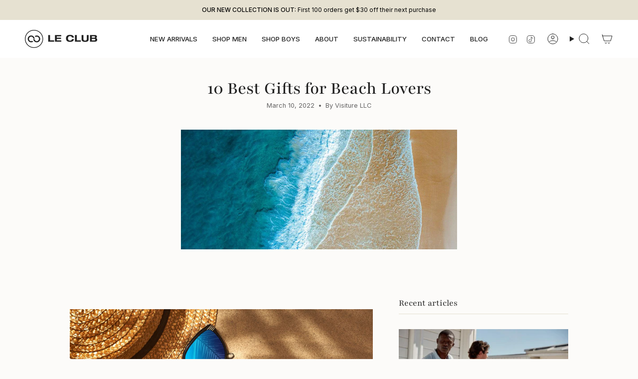

--- FILE ---
content_type: text/javascript
request_url: https://lecluboriginal.com/cdn/shop/t/43/assets/theme.aio.min.js?v=70096778964885402281762901683
body_size: 43904
content:
/*
Generated time: November 11, 2025 22:54
This file was created by the app developer. Feel free to contact the original developer with any questions. It was minified (compressed) by AVADA. AVADA do NOT own this script.
*/
((B,_,F,N,W)=>{function R(){var e;document.querySelector("cart-items")||(e=document.createElement("cart-items"),document.body.appendChild(e))}function z(e){e.querySelectorAll(".form-field").forEach(e=>{let t=e.querySelector("label"),i=e.querySelector("input, textarea");t&&i&&(i.addEventListener("keyup",e=>{""!==e.target.value?t.classList.add("label--float"):t.classList.remove("label--float")}),i.value)&&i.value.length&&t.classList.add("label--float")})}(()=>{var e={NODE_ENV:"production"};try{if(process)return process.env=Object.assign({},process.env),Object.assign(process.env,e)}catch(e){}globalThis.process={env:e}})(),window.theme=window.theme||{},window.theme.sizes={mobile:480,small:750,large:990,widescreen:1400},window.theme.focusable='button, [href], input, select, textarea, [tabindex]:not([tabindex="-1"])';let U=X();function l(){var e,t={};return t.windowHeight=Math.min(window.screen.height,window.innerHeight),t.footerHeight=J('[data-section-type*="footer"]'),t.headerHeight=J("[data-header-height]"),t.stickyHeaderHeight=document.querySelector("[data-header-sticky]")?t.headerHeight:0,t.collectionNavHeight=J("[data-collection-nav]"),t.logoHeight=0<(e=J("[data-footer-logo]"))?e+20:0,t}function $(){document.addEventListener("theme:resize",j),V()}function V(){var{windowHeight:e,headerHeight:t,logoHeight:i,footerHeight:s,collectionNavHeight:o}=l();document.documentElement.style.setProperty("--full-height",e+"px"),document.documentElement.style.setProperty("--three-quarters",.75*e+"px"),document.documentElement.style.setProperty("--two-thirds",e*(2/3)+"px"),document.documentElement.style.setProperty("--one-half",e/2+"px"),document.documentElement.style.setProperty("--one-third",e/3+"px"),document.documentElement.style.setProperty("--collection-nav-height",o+"px"),document.documentElement.style.setProperty("--header-height",t+"px"),document.documentElement.style.setProperty("--footer-height",s+"px"),document.documentElement.style.setProperty("--content-full",e-t-i/2+"px"),document.documentElement.style.setProperty("--content-min",e-t-s+"px"),document.querySelector("[data-tracking-consent].popup-cookies--bottom")&&document.documentElement.style.setProperty("--cookie-bar-height",document.querySelector("[data-tracking-consent].popup-cookies--bottom").offsetHeight+"px")}function j(){var{windowHeight:e,headerHeight:t,logoHeight:i,footerHeight:s,collectionNavHeight:o}=l(),r=X();(r!==U||window.innerWidth>window.theme.sizes.mobile)&&(document.documentElement.style.setProperty("--full-height",e+"px"),document.documentElement.style.setProperty("--three-quarters",.75*e+"px"),document.documentElement.style.setProperty("--two-thirds",e*(2/3)+"px"),document.documentElement.style.setProperty("--one-half",e/2+"px"),document.documentElement.style.setProperty("--one-third",e/3+"px"),U=r),document.documentElement.style.setProperty("--collection-nav-height",o+"px"),document.documentElement.style.setProperty("--header-height",t+"px"),document.documentElement.style.setProperty("--footer-height",s+"px"),document.documentElement.style.setProperty("--content-full",e-t-i/2+"px"),document.documentElement.style.setProperty("--content-min",e-t-s+"px"),document.querySelector("[data-tracking-consent].popup-cookies--bottom")&&document.documentElement.style.setProperty("--cookie-bar-height",document.querySelector("[data-tracking-consent].popup-cookies--bottom").offsetHeight+"px")}function X(){return window.matchMedia("(orientation: portrait)").matches?"portrait":window.matchMedia("(orientation: landscape)").matches?"landscape":void 0}function J(e){e=document.querySelector(e);return e?e.offsetHeight:0}function Y(e,t){let i;return function(){e&&(clearTimeout(i),i=setTimeout(()=>e.apply(this,arguments),t))}}function c(){return document.documentElement.clientWidth||document.body.clientWidth||window.innerWidth}function Q(){return document.documentElement.clientHeight||document.body.clientHeight||window.innerHeight}function h(){return c()>=window.theme.sizes.small}function G(){return c()<window.theme.sizes.small}window.initialWindowHeight=Math.min(window.screen.height,window.innerHeight);let K=c(),Z=Q(),ee=window.scrollY,t=null,i=null,te=null,ie=null,se=0;function oe(e){setTimeout(()=>{se&&clearTimeout(se),B.disablePageScroll(e.detail,{allowTouchMove:e=>"TEXTAREA"===e.tagName}),document.documentElement.setAttribute("data-scroll-locked","")})}function re(e){e=e.detail;e?se=setTimeout(ne,e):ne()}function ne(){B.clearQueueScrollLocks(),B.enablePageScroll(),document.documentElement.removeAttribute("data-scroll-locked")}let ae=(e,t="",i)=>{i=i||document.createElement("div");return i.classList.add(t),e.parentNode.insertBefore(i,e),i.appendChild(e)};function le(e){e.querySelectorAll(".rte table").forEach(e=>{ae(e,"rte__table-wrapper"),e.setAttribute("data-scroll-lock-scrollable","")}),e.querySelectorAll('.rte iframe[src*="youtube.com/embed"], .rte iframe[src*="player.vimeo"], .rte iframe#admin_bar_iframe').forEach(e=>{ae(e,"rte__video-wrapper")})}function ce(e){e=e.querySelectorAll("[data-aria-toggle]");e.length&&e.forEach(e=>{e.addEventListener("click",function(e){e.preventDefault();e=e.currentTarget;e.setAttribute("aria-expanded","false"==e.getAttribute("aria-expanded")?"true":"false");let t=e.getAttribute("aria-controls"),i=document.querySelector("#"+t),s=()=>{i.classList.remove("expanding"),i.removeEventListener("transitionend",s)},o=()=>{i.classList.add("expanding"),i.removeEventListener("transitionstart",o)};i.addEventListener("transitionstart",o),i.addEventListener("transitionend",s),i.classList.toggle("expanded")})})}let s="is-loading";function he(i,s){s=s||{};var o=i.tabIndex;i.tabIndex=-1,i.dataset.tabIndex=o,i.focus(),void 0!==s.className&&i.classList.add(s.className),i.addEventListener("blur",function e(t){t.target.removeEventListener(t.type,e),i.tabIndex=o,delete i.dataset.tabIndex,void 0!==s.className&&i.classList.remove(s.className)})}function de(e){return Array.prototype.slice.call(e.querySelectorAll("[tabindex],[draggable],a[href],area,button:enabled,input:not([type=hidden]):enabled,object,select:enabled,textarea:enabled")).filter(function(e){return!(!(e.offsetWidth||e.offsetHeight||e.getClientRects().length)||"none"===(e=window.getComputedStyle(e)).display||"hidden"===e.visibility)})}var n={};function ue(t,e){e=e||{};var i=de(t),s=e.elementToFocus||t,o=i[0],r=i[i.length-1];pe(),n.focusin=function(e){t!==e.target&&!t.contains(e.target)&&o&&o===e.target&&o.focus(),e.target!==t&&e.target!==r&&e.target!==o||document.addEventListener("keydown",n.keydown)},n.focusout=function(){document.removeEventListener("keydown",n.keydown)},n.keydown=function(e){"Tab"===e.code&&(e.target!==r||e.shiftKey||(e.preventDefault(),o.focus()),e.target!==t&&e.target!==o||!e.shiftKey||(e.preventDefault(),r.focus()))},document.addEventListener("focusout",n.focusout),document.addEventListener("focusin",n.focusin),he(s,e)}function pe(){document.removeEventListener("focusin",n.focusin),document.removeEventListener("focusout",n.focusout),document.removeEventListener("keydown",n.keydown)}function me(){window.accessibility.lastElement&&document.body.classList.contains("is-focused")&&setTimeout(()=>{var e;null!=(e=window.accessibility.lastElement)&&e.focus()})}var o=Object.freeze({__proto__:null,forceFocus:he,focusHash:function(e){e=e||{};var t=window.location.hash,i=document.getElementById(t.slice(1));if(i&&e.ignore&&i.matches(e.ignore))return!1;t&&i&&he(i,e)},bindInPageLinks:function(s){return s=s||{},Array.prototype.slice.call(document.querySelectorAll('a[href^="#"]')).filter(function(e){var t,i;return"#"!==e.hash&&""!==e.hash&&!(s.ignore&&e.matches(s.ignore)||(i=e.hash.substr(1),null===document.getElementById(i))||!(t=document.querySelector(e.hash))||(e.addEventListener("click",function(){he(t,s)}),0))})},focusable:de,trapFocus:ue,removeTrapFocus:pe,autoFocusLastElement:me,accessibleLinks:function(e,t){if("string"!=typeof e)throw new TypeError(e+" is not a String.");var i,s,r;0!==(e=document.querySelectorAll(e)).length&&((t=t||{}).messages=t.messages||{},s={newWindow:t.messages.newWindow||"Opens in a new window.",external:t.messages.external||"Opens external website.",newWindowExternal:t.messages.newWindowExternal||"Opens external website in a new window."},r={newWindow:(t=t.prefix||"a11y")+"-new-window-message",external:t+"-external-message",newWindowExternal:t+"-new-window-external-message"},e.forEach(function(e){var t=e.getAttribute("target"),i=e.getAttribute("rel"),s=e.hostname!==window.location.hostname,t="_blank"===t,o=null===i||-1===i.indexOf("noopener");t&&o&&e.setAttribute("rel",null===i?"noopener":i+" noopener"),s&&t?e.setAttribute("aria-describedby",r.newWindowExternal):s?e.setAttribute("aria-describedby",r.external):t&&e.setAttribute("aria-describedby",r.newWindow)}),i=s,t=document.createElement("ul"),e=Object.keys(i).reduce(function(e,t){return e+"<li id="+r[t]+">"+i[t]+"</li>"},""),t.setAttribute("hidden",!0),t.innerHTML=e,document.body.appendChild(t))}});let ve='input[type="search"]',ge="hidden";var e=class extends HTMLElement{toggleResetButton(){var e=this.resetButton.classList.contains(ge);0<this.input.value.length&&e?this.resetButton.classList.remove(ge):0!==this.input.value.length||e||this.resetButton.classList.add(ge)}onChange(){this.toggleResetButton()}shouldResetForm(){return!document.querySelector('[aria-selected="true"] a')}onFormReset(e){e.preventDefault(),this.shouldResetForm()&&(this.input.value="",this.toggleResetButton(),e.target.querySelector(ve).focus())}constructor(){super(),this.input=this.querySelector(ve),this.resetButton=this.querySelector('button[type="reset"]'),this.input&&(this.input.form.addEventListener("reset",this.onFormReset.bind(this)),this.input.addEventListener("input",Y(e=>{this.onChange(e)},300).bind(this)))}};customElements.define("header-search-form",e);let ye='[aria-selected="true"]',be='[aria-selected="true"] a';var r=class extends e{connectedCallback(){this.input.addEventListener("focus",this.onFocus.bind(this)),this.input.form.addEventListener("submit",this.onFormSubmit.bind(this)),this.addEventListener("focusout",this.onFocusOut.bind(this)),this.addEventListener("keyup",this.onKeyup.bind(this)),this.addEventListener("keydown",this.onKeydown.bind(this))}getQuery(){return this.input.value.trim()}onChange(){super.onChange();var e,t=this.getQuery();this.searchTerm&&t.startsWith(this.searchTerm)||null==(e=this.querySelector("[data-search-results-groups-wrapper]"))||e.remove(),this.updateSearchForTerm(this.searchTerm,t),this.searchTerm=t,this.searchTerm.length?this.getSearchResults(this.searchTerm):this.reset()}onFormSubmit(e){this.getQuery().length&&!this.querySelector(be)||e.preventDefault()}onFormReset(e){super.onFormReset(e),super.shouldResetForm()&&(this.searchTerm="",this.abortController.abort(),this.abortController=new AbortController,this.closeResults(!0))}shouldResetForm(){return!document.querySelector(be)}onFocus(){var e=this.getQuery();e.length&&(this.searchTerm!==e?this.onChange():"true"===this.getAttribute("results")?this.open():this.getSearchResults(this.searchTerm))}onFocusOut(){setTimeout(()=>{this.contains(document.activeElement)||this.close()})}onKeyup(e){switch(this.getQuery().length||this.close(!0),e.preventDefault(),e.code){case"ArrowUp":this.switchOption("up");break;case"ArrowDown":this.switchOption("down");break;case"Enter":this.selectOption()}}onKeydown(e){"ArrowUp"!==e.code&&"ArrowDown"!==e.code||e.preventDefault()}updateSearchForTerm(e,t){var i,s=this.querySelector("[data-predictive-search-search-for-text]"),o=null==s?void 0:s.innerText;!o||1<(null==(i=o.match(new RegExp(e,"g")))?void 0:i.length)||(i=o.replace(e,t),s.innerText=i)}switchOption(s){if(this.getAttribute("open")){var s="up"===s,o=this.querySelector(ye),r=Array.from(this.querySelectorAll('[role="option"]')).filter(e=>null!==e.offsetParent);let i=0;if(!s||o){let e=-1,t=0;for(;-1===e&&t<=r.length;)r[t]===o&&(e=t),t++;this.statusElement.textContent="",!s&&o?i=e===r.length-1?0:e+1:s&&(i=0===e?r.length-1:e-1),i!==e&&((s=r[i]).setAttribute("aria-selected",!0),o&&o.setAttribute("aria-selected",!1),this.input.setAttribute("aria-activedescendant",s.id))}}}selectOption(){var e=this.querySelector('[aria-selected="true"] a, button[aria-selected="true"]');e&&e.click()}getSearchResults(e){let i=e.replace(" ","-").toLowerCase();this.setLiveRegionLoadingState(),this.cachedResults[i]?this.renderSearchResults(this.cachedResults[i]):fetch(`${theme.routes.predictive_search_url}?q=${encodeURIComponent(e)}&section_id=predictive-search`,{signal:this.abortController.signal}).then(e=>{if(e.ok)return e.text();throw e=new Error(e.status),this.close(),e}).then(e=>{let t=(new DOMParser).parseFromString(e,"text/html").querySelector("#shopify-section-predictive-search").innerHTML;this.allPredictiveSearchInstances.forEach(e=>{e.cachedResults[i]=t}),this.renderSearchResults(t)}).catch(e=>{if(20!==(null==e?void 0:e.code))throw this.close(),e})}setLiveRegionLoadingState(){this.statusElement=this.statusElement||this.querySelector("[data-predictive-search-status]"),this.loadingText=this.loadingText||this.getAttribute("data-loading-text"),this.setLiveRegionText(this.loadingText),this.setAttribute("loading",!0)}setLiveRegionText(e){this.statusElement.setAttribute("aria-hidden","false"),this.statusElement.textContent=e,setTimeout(()=>{this.statusElement.setAttribute("aria-hidden","true")},1e3)}renderSearchResults(e){this.predictiveSearchResults.innerHTML=e,this.setAttribute("results",!0),this.setLiveRegionResults(),this.open()}setLiveRegionResults(){this.removeAttribute("loading"),this.setLiveRegionText(this.querySelector("[data-predictive-search-live-region-count-value]").textContent)}open(){this.setAttribute("open",!0),this.input.setAttribute("aria-expanded",!0),this.isOpen=!0,this.predictiveSearchResults.style.setProperty("--full-screen",window.visualViewport.height+"px")}close(e=!1){this.closeResults(e),this.isOpen=!1,this.predictiveSearchResults.style.removeProperty("--full-screen")}closeResults(e=!1){e&&(this.input.value="",this.removeAttribute("results"));var e=this.querySelector(ye);e&&e.setAttribute("aria-selected",!1),this.input.setAttribute("aria-activedescendant",""),this.removeAttribute("loading"),this.removeAttribute("open"),this.input.setAttribute("aria-expanded",!1),null!=(e=this.predictiveSearchResults)&&e.removeAttribute("style")}reset(){this.predictiveSearchResults.innerHTML="",this.input.val="",this.a11y.removeTrapFocus(),this.popularSearches&&(this.input.dispatchEvent(new Event("blur",{bubbles:!1})),this.a11y.trapFocus(this.searchPopdown,{elementToFocus:this.input}))}constructor(){var e;super(),this.a11y=o,this.abortController=new AbortController,this.allPredictiveSearchInstances=document.querySelectorAll("predictive-search"),this.cachedResults={},this.input=this.querySelector('input[type="search"]'),this.isOpen=!1,this.predictiveSearchResults=this.querySelector("[data-predictive-search-results]"),this.searchPopdown=this.closest("[data-popdown]"),this.popularSearches=null==(e=this.searchPopdown)?void 0:e.querySelector("[data-popular-searches]"),this.searchTerm=""}};let we="[data-popout-toggle]",fe="[data-popout-option]",Ee="popout-list--visible",Se="is-active",Le="select-popout--top",ke="aria-expanded",Ae="aria-current",Ce="data-value",Te="data-popout-toggle-text";var a=class extends HTMLElement{connectedCallback(){this.popoutList=this.querySelector("[data-popout-list]"),this.popoutToggle=this.querySelector(we),this.popoutToggleText=this.querySelector("[data-popout-toggle-text]"),this.popoutInput=this.querySelector("[data-popout-input]"),this.popoutOptions=this.querySelectorAll(fe),this.productGridItem=this.popoutList.closest("[data-grid-item]"),this.fireSubmitEvent=this.hasAttribute("submit"),this.popupToggleFocusoutEvent=e=>this.onPopupToggleFocusout(e),this.popupListFocusoutEvent=e=>this.onPopupListFocusout(e),this.popupToggleClickEvent=e=>this.onPopupToggleClick(e),this.keyUpEvent=e=>this.onKeyUp(e),this.bodyClickEvent=e=>this.onBodyClick(e),this._connectOptions(),this._connectToggle(),this._onFocusOut(),this.popupListMaxWidth()}onPopupToggleClick(e){var t="true"===e.currentTarget.getAttribute(ke);if(this.productGridItem){let e=this.productGridItem.querySelector("[data-product-image]");e&&e.classList.toggle("is-visible",!t),this.popoutList.style.maxHeight=Math.abs(this.popoutToggle.getBoundingClientRect().bottom-this.productGridItem.getBoundingClientRect().bottom)+"px"}e.currentTarget.setAttribute(ke,!t),this.popoutList.classList.toggle(Ee),this.popupListMaxWidth(),this.toggleListPosition(),document.body.addEventListener("click",this.bodyClickEvent)}onPopupToggleFocusout(e){this.contains(e.relatedTarget)||this._hideList()}onPopupListFocusout(e){e=e.currentTarget.contains(e.relatedTarget);this.popoutList.classList.contains(Ee)&&!e&&this._hideList()}toggleListPosition(){let e="true"===this.querySelector(we).getAttribute(ke),t=window.innerHeight,i=this.popoutList.getBoundingClientRect().bottom,s=()=>{this.classList.remove(Le),this.popoutList.removeEventListener("transitionend",s)};e?t<i&&this.classList.add(Le):this.popoutList.addEventListener("transitionend",s)}popupListMaxWidth(){this.popoutList.style.setProperty("--max-width","100vw"),requestAnimationFrame(()=>{this.popoutList.style.setProperty("--max-width",parseInt(document.body.clientWidth-this.popoutList.getBoundingClientRect().left)+"px")})}popupOptionsClick(e){var t,i,s,o;"#"===e.target.closest(fe).attributes.href.value&&(e.preventDefault(),t=e.currentTarget.hasAttribute(Ce)?e.currentTarget.getAttribute(Ce):"",this.popoutInput.value=t,this.popoutInput.disabled&&this.popoutInput.removeAttribute("disabled"),this.fireSubmitEvent?this._submitForm(t):(i=e.currentTarget.parentElement,s=this.popoutList.querySelector("."+Se),o=this.popoutList.querySelector(`[${Ae}]`),this.popoutInput.dispatchEvent(new Event("change")),s&&(s.classList.remove(Se),i.classList.add(Se)),"quantity"!=this.popoutInput.name||i.nextSibling||this.classList.add(Se),o&&o.hasAttribute(Ae)&&(o.removeAttribute(Ae),e.currentTarget.setAttribute(Ae,"true")),""!==t&&(this.popoutToggleText.innerHTML=t,this.popoutToggleText.hasAttribute(Te))&&""!==this.popoutToggleText.getAttribute(Te)&&this.popoutToggleText.setAttribute(Te,t),this.onPopupToggleFocusout(e),this.onPopupListFocusout(e)))}onKeyUp(e){"Escape"===e.code&&(this._hideList(),this.popoutToggle.focus())}onBodyClick(e){e=this.contains(e.target);this.popoutList.classList.contains(Ee)&&!e&&this._hideList()}_connectToggle(){this.popoutToggle.addEventListener("click",this.popupToggleClickEvent)}_connectOptions(){this.popoutOptions.length&&this.popoutOptions.forEach(e=>{e.addEventListener("click",e=>this.popupOptionsClick(e))})}_onFocusOut(){this.addEventListener("keyup",this.keyUpEvent),this.popoutToggle.addEventListener("focusout",this.popupToggleFocusoutEvent),this.popoutList.addEventListener("focusout",this.popupListFocusoutEvent)}_submitForm(){var e=this.closest("form");e&&e.submit()}_hideList(){this.popoutList.classList.remove(Ee),this.popoutToggle.setAttribute(ke,!1),this.toggleListPosition(),document.body.removeEventListener("click",this.bodyClickEvent)}constructor(){super()}},d=class extends HTMLElement{connectedCallback(){this.input=this.querySelector("input"),this.changeEvent=new Event("change",{bubbles:!0}),this.buttonClickEvent=this.onButtonClick.bind(this),this.onQuantityChangeEvent=this.onQuantityChange.bind(this),this.input.addEventListener("change",this.onQuantityChangeEvent),this.querySelectorAll("button").forEach(e=>e.addEventListener("click",this.buttonClickEvent))}onButtonClick(e){e.preventDefault();var t=this.input.value,e="BUTTON"==e.target.nodeName?e.target:e.target.closest("button");"increase"===e.name&&this.input.stepUp(),"decrease"===e.name&&this.input.stepDown(),t!==this.input.value&&this.input.dispatchEvent(this.changeEvent)}onQuantityChange(){"updates[]"==this.input.name&&this.updateCart()}updateCart(){""!==this.quantityValue&&this.dispatchEvent(new CustomEvent("theme:cart:update",{bubbles:!0,detail:{id:this.input.dataset.id,quantity:this.input.value}}))}constructor(){super()}};let qe="[data-aos]:not(.aos-animate)",xe="[data-aos-anchor]",Pe="aos-animate",Me=[],Ie=new IntersectionObserver((e,t)=>{e.forEach(e=>{e.isIntersecting&&(e.target.classList.add(Pe),t.unobserve(e.target))})},{root:null,rootMargin:"0px",threshold:[0,.1,.25,.5,.75,1]}),He=new IntersectionObserver((e,i)=>{e.forEach(e=>{var t;e.intersectionRatio&&((t=e.target.querySelectorAll(qe)).length&&t.forEach(e=>{e.classList.add(Pe)}),i.unobserve(e.target))})},{root:null,rootMargin:"0px",threshold:[.1,.25,.5,.75,1]});function Oe(e){e.length&&e.forEach(e=>{var t=e.dataset.aosAnchor;if(t&&-1===Me.indexOf(t)){let e=document.querySelector(t);e&&(He.observe(e),Me.push(t))}})}let De='[data-host="youtube"]',Be='[data-host="vimeo"]',_e="loaded";var Fe=class extends HTMLElement{connectedCallback(){this.productGridItem&&(this.section.addEventListener("mouseover",this.mouseOverEvent,{once:!0}),this.addEventListener("mouseenter",this.mouseEnterEvent),this.addEventListener("mouseleave",this.mouseLeaveEvent))}disconnectedCallback(){this.productGridItem&&(this.section.removeEventListener("mouseover",this.mouseOverEvent,{once:!0}),this.removeEventListener("mouseenter",this.mouseEnterEvent),this.removeEventListener("mouseleave",this.mouseLeaveEvent))}mouseEnterActions(){this.hovered=!0,this.videoActions(),this.getAttribute(_e)||this.loadContent()}mouseLeaveActions(){this.hovered=!1,this.videoActions()}videoActions(){if(this.getAttribute(_e)){var i=this.querySelector(De),s=this.querySelector(Be),i=i||s,e=this.querySelector("video");if(i){let e=this.hovered?"playVideo":"pauseVideo",t=`{"event":"command","func":"${e}","args":""}`;s&&(e=this.hovered?"play":"pause",t=`{"method":"${e}"}`),i.contentWindow.postMessage(t,"*"),i.addEventListener("load",e=>{this.videoActions()})}else e&&(this.hovered?e.play():e.pause())}}loadContent(e=!0){var t,i;this.pauseAllMedia(),this.getAttribute(_e)||(t=document.createElement("div"),i=this.querySelector("template").content.firstElementChild.cloneNode(!0),t.appendChild(i),this.setAttribute(_e,!0),i=this.appendChild(t.querySelector("video, model-viewer, iframe")),e&&i.focus(),"VIDEO"==i.nodeName&&i.getAttribute("autoplay")&&i.play(),this.productGridItem&&this.videoActions())}pauseAllMedia(){document.querySelectorAll(De).forEach(e=>{e.contentWindow.postMessage('{"event":"command","func":"pauseVideo","args":""}',"*")}),document.querySelectorAll(Be).forEach(e=>{e.contentWindow.postMessage('{"method":"pause"}',"*")}),document.querySelectorAll("video").forEach(e=>e.pause()),document.querySelectorAll("product-model").forEach(e=>{e.modelViewerUI&&e.modelViewerUI.pause()})}constructor(){super();var e=this.querySelector("[data-deferred-media-button]");null!=e&&e.addEventListener("click",this.loadContent.bind(this)),this.section=this.closest(".shopify-section"),this.productGridItem=this.closest("[data-grid-item]"),this.hovered=!1,this.mouseEnterEvent=()=>this.mouseEnterActions(),this.mouseLeaveEvent=()=>this.mouseLeaveActions()}};let Ne="is-visible";class We{init(){var e={root:this.container,threshold:[.01,.5,.75,.99]};this.observer=new IntersectionObserver(e=>{e.forEach(e=>{.99<=e.intersectionRatio?e.target.classList.add(Ne):e.target.classList.remove(Ne)})},e),null!=(e=this.container.querySelectorAll(this.itemSelector))&&e.forEach(e=>{this.observer.observe(e)})}destroy(){this.observer.disconnect()}constructor(e,t){e&&t&&(this.observer=null,this.container=e,this.itemSelector=t,this.init())}}let Re="is-dragging",ze="is-enabled",Ue="is-scrolling";class $e{handleMouseDown(e){e.preventDefault(),this.isDown=!0,this.startX=e.pageX-this.slider.offsetLeft,this.scrollLeft=this.slider.scrollLeft,this.cancelMomentumTracking()}handleMouseLeave(){this.isDown&&(this.isDown=!1,this.beginMomentumTracking())}handleMouseUp(){this.isDown=!1,this.beginMomentumTracking()}handleMouseMove(e){var t,i;this.isDown&&(e.preventDefault(),e=e.pageX-this.slider.offsetLeft-this.startX,t=this.slider.scrollLeft,i=0<e?1:-1,this.slider.classList.add(Re,Ue),this.slider.scrollLeft=this.scrollLeft-e,this.slider.scrollLeft!==t)&&(this.velX=this.slider.scrollLeft-t||i)}handleMouseWheel(){this.cancelMomentumTracking(),this.slider.classList.remove(Ue)}beginMomentumTracking(){this.isScrolling=!1,this.slider.classList.remove(Re),this.cancelMomentumTracking(),this.scrollToSlide()}cancelMomentumTracking(){cancelAnimationFrame(this.scrollAnimation)}scrollToSlide(){var e,t,i,s;(this.velX||this.isScrolling)&&(t=this.slider.querySelector("[data-grid-item].is-visible"))&&(e=parseInt(window.getComputedStyle(t).marginRight)||0,e=t.offsetWidth+e,t=t.offsetLeft,i=0<this.velX?1:-1,s=Math.floor(Math.abs(this.velX)/100)||1,this.startPosition=this.slider.scrollLeft,this.distance=t-this.startPosition,this.startTime=performance.now(),this.isScrolling=!0,i<0&&this.velX<e&&(this.distance-=e*s),0<i&&this.velX<e&&(this.distance+=e*s),this.scrollAnimation=requestAnimationFrame(this.scrollStep))}scrollStep(){var e=performance.now()-this.startTime,t=parseFloat(this.easeOutCubic(Math.min(e,this.duration))).toFixed(1);this.slider.scrollLeft=t,e<this.duration?this.scrollAnimation=requestAnimationFrame(this.scrollStep):(this.slider.classList.remove(Ue),this.velX=0,this.isScrolling=!1)}easeOutCubic(e){return e/=this.duration,this.distance*(--e*e*e+1)+this.startPosition}destroy(){this.slider.classList.remove(ze),this.slider.removeEventListener("mousedown",this.handleMouseDown),this.slider.removeEventListener("mouseleave",this.handleMouseLeave),this.slider.removeEventListener("mouseup",this.handleMouseUp),this.slider.removeEventListener("mousemove",this.handleMouseMove),this.slider.removeEventListener("wheel",this.handleMouseWheel)}constructor(e){this.slider=e,this.isDown=!1,this.startX=0,this.scrollLeft=0,this.velX=0,this.scrollAnimation=null,this.isScrolling=!1,this.duration=800,this.scrollStep=this.scrollStep.bind(this),this.scrollToSlide=this.scrollToSlide.bind(this),this.handleMouseDown=this.handleMouseDown.bind(this),this.handleMouseLeave=this.handleMouseLeave.bind(this),this.handleMouseUp=this.handleMouseUp.bind(this),this.handleMouseMove=this.handleMouseMove.bind(this),this.handleMouseWheel=this.handleMouseWheel.bind(this),this.slider.addEventListener("mousedown",this.handleMouseDown),this.slider.addEventListener("mouseleave",this.handleMouseLeave),this.slider.addEventListener("mouseup",this.handleMouseUp),this.slider.addEventListener("mousemove",this.handleMouseMove),this.slider.addEventListener("wheel",this.handleMouseWheel,{passive:!0}),this.slider.classList.add(ze)}}let Ve="[data-button-arrow]",je="[data-grid-item]",Xe="data-button-prev",Je="data-button-next",Ye="slider__arrows",Qe="is-visible",Ge="scroll-snap-disabled";class Ke extends HTMLElement{connectedCallback(){this.init(),this.addEventListener("theme:grid-slider:init",this.init)}init(){var e;this.slider=this.querySelector("[data-grid-slider]"),this.slides=this.querySelectorAll(je),this.buttons=this.querySelectorAll(Ve),this.slider.classList.add(Ge),this.toggleSlider(),document.addEventListener("theme:resize:width",this.toggleSlider),e=this,new Promise(t=>{let i=e.querySelectorAll("[data-aos]"),s=0;function o(e){++s===i.length&&t(),e.target.removeEventListener("animationend",o)}i.forEach(e=>{e.addEventListener("animationend",o)})}).then(()=>{this.slider.classList.remove(Ge)})}toggleSlider(){this.slider.clientWidth<this.getSlidesWidth()&&(h()||!window.theme.touch)?this.isInitialized||(this.slidesObserver=new We(this.slider,je),this.initArrows(),this.isInitialized=!0,this.draggableSlider=new $e(this.slider)):this.destroy()}initArrows(){var e;this.buttons.length||((e=document.createElement("div")).classList.add(Ye),e.innerHTML=theme.sliderArrows.prev+theme.sliderArrows.next,this.append(e),this.buttons=this.querySelectorAll(Ve),this.buttonPrev=this.querySelector(`[${Xe}]`),this.buttonNext=this.querySelector(`[${Je}]`)),this.toggleArrowsObserver(),this.hasAttribute("align-arrows")&&(this.positionArrows(),this.arrowsResizeObserver()),this.buttons.forEach(e=>{e.addEventListener("click",this.onButtonArrowClick)})}buttonArrowClickEvent(e){e.preventDefault();var t=this.slider.querySelector(je+"."+Qe);let i=null;e.target.hasAttribute(Xe)&&(i=null==t?void 0:t.previousElementSibling),e.target.hasAttribute(Je)&&(i=null==t?void 0:t.nextElementSibling),this.goToSlide(i)}removeArrows(){var e;null!=(e=this.querySelector("."+Ye))&&e.remove()}goToSlide(e){e&&this.slider.scrollTo({top:0,left:e.offsetLeft,behavior:"smooth"})}getSlidesWidth(){var e;return(null==(e=this.slider.querySelector(je))?void 0:e.clientWidth)*this.slider.querySelectorAll(je).length}toggleArrowsObserver(){if(this.buttonPrev&&this.buttonNext){let e=this.slides.length,s=this.slides[0],o=this.slides[e-1],t={attributes:!0,childList:!1,subtree:!1},i=e=>{for(var i of e)if("attributes"===i.type){let e=i.target,t=Boolean(e.classList.contains(Qe));e==s&&(this.buttonPrev.disabled=t),e==o&&(this.buttonNext.disabled=t)}};s&&o&&(this.firstLastSlidesObserver=new MutationObserver(i),this.firstLastSlidesObserver.observe(s,t),this.firstLastSlidesObserver.observe(o,t))}}positionArrows(){var e=this.slider.querySelector("[data-product-image]")||this.slider.querySelector("[data-collection-image]")||this.slider.querySelector("[data-column-image]")||this.slider;e&&this.style.setProperty("--button-position",e.clientHeight/2+"px")}arrowsResizeObserver(){document.addEventListener("theme:resize:width",this.positionArrows)}disconnectedCallback(){this.destroy(),document.removeEventListener("theme:resize:width",this.toggleSlider)}destroy(){var e;this.isInitialized=!1,null!=(e=this.draggableSlider)&&e.destroy(),(this.draggableSlider=null)!=(e=this.slidesObserver)&&e.destroy(),this.slidesObserver=null,this.removeArrows(),document.removeEventListener("theme:resize:width",this.positionArrows)}constructor(){super(),this.isInitialized=!1,this.draggableSlider=null,this.positionArrows=this.positionArrows.bind(this),this.onButtonArrowClick=e=>this.buttonArrowClickEvent(e),this.slidesObserver=null,this.firstLastSlidesObserver=null,this.isDragging=!1,this.toggleSlider=this.toggleSlider.bind(this)}}var u=class extends HTMLElement{connectedCallback(){isNaN(this.endDate)||this.endDate<=Date.now()?this.onComplete():(this.update(),this.interval=setInterval(this.update,1e3))}disconnectedCallback(){this.stopTimer()}convertTime(e){var t=this.formatDigits(parseInt(e/this.daysInMs,10)),i=(e-=t*this.daysInMs,this.formatDigits(parseInt(e/this.hoursInMs,10))),s=(e-=i*this.hoursInMs,this.formatDigits(parseInt(e/this.minutesInMs,10)));return e-=s*this.minutesInMs,{days:t,hours:i,minutes:s,seconds:this.formatDigits(parseInt(e/this.secondsInMs,10))}}formatDigits(e){return e=e<10?"0"+e:e}render(e){this.days.textContent=e.days,this.hours.textContent=e.hours,this.minutes.textContent=e.minutes,this.seconds.textContent=e.seconds}stopTimer(){clearInterval(this.interval)}onComplete(){var e;this.render({days:0,hours:0,minutes:0,seconds:0}),this.shouldHideOnComplete&&(null!=(e=this.countdownParent)&&e.classList.add("hidden"),null!=(e=this.countdownParent))&&e.dispatchEvent(new CustomEvent("theme:countdown:hide",{detail:{element:this},bubbles:!0})),this.shouldShowMessage&&(null!=(e=this.classList)&&e.add("show-message"),this.closest("[data-ticker-text]").hasAttribute("data-clone")||null!=(e=this.countdownParent)&&e.dispatchEvent(new CustomEvent("theme:countdown:expire",{bubbles:!0})))}update(){var e=(new Date).getTime(),e=this.endDate-e,e=(e<1e3&&(this.stopTimer(),this.onComplete()),this.convertTime(e));this.render(e)}constructor(){super(),this.section=this.closest(".shopify-section"),this.countdownParent=this.closest("[data-countdown-block]")||this.section,this.expirationBehavior=this.getAttribute("data-expiration-behavior"),this.time=this.querySelector("time"),this.days=this.querySelector("[data-days]"),this.hours=this.querySelector("[data-hours]"),this.minutes=this.querySelector("[data-minutes]"),this.seconds=this.querySelector("[data-seconds]"),this.endDate=Date.parse(this.time.dateTime),this.daysInMs=864e5,this.hoursInMs=this.daysInMs/24,this.minutesInMs=this.hoursInMs/60,this.secondsInMs=this.minutesInMs/60,this.shouldHideOnComplete="hide-section"===this.expirationBehavior,this.shouldShowMessage="show-message"===this.expirationBehavior,this.update=this.update.bind(this)}};window.requestIdleCallback=window.requestIdleCallback||function(e){var t=Date.now();return setTimeout(function(){e({didTimeout:!1,timeRemaining:function(){return Math.max(0,50-(Date.now()-t))}})},1)},window.cancelIdleCallback=window.cancelIdleCallback||function(e){clearTimeout(e)},window.theme.settings.enableAnimations&&((qt=document.querySelectorAll("[data-aos]:not([data-aos-anchor]):not(.aos-animate)")).length&&qt.forEach(e=>{Ie.observe(e)}),(qt=document.querySelectorAll(xe)).length&&Oe(qt),new MutationObserver(e=>{for(var s of e)if("childList"===s.type){let e=s.target,t=e.querySelectorAll(qe),i=e.querySelectorAll(xe);t.length&&t.forEach(e=>{Ie.observe(e)}),i.length&&Oe(i)}}).observe(document.body,{attributes:!1,childList:!0,subtree:!0}),document.addEventListener("shopify:section:unload",e=>{e="#"+(null==(e=e.target.querySelector("[data-section-id]"))?void 0:e.id),e=Me.indexOf(e);-1!==e&&Me.splice(e,1)})),window.addEventListener("resize",Y(function(){document.dispatchEvent(new CustomEvent("theme:resize",{bubbles:!0})),K!==c()&&(document.dispatchEvent(new CustomEvent("theme:resize:width",{bubbles:!0})),K=c()),Z!==Q()&&(document.dispatchEvent(new CustomEvent("theme:resize:height",{bubbles:!0})),Z=Q())},50));{let e;window.addEventListener("scroll",function(){e&&window.cancelAnimationFrame(e),e=window.requestAnimationFrame(function(){var e;(e=window.scrollY)>ee?(i=!0,t=!1):e<ee?(i=!1,t=!0):(t=null,i=null),ee=e,document.dispatchEvent(new CustomEvent("theme:scroll",{detail:{up:t,down:i,position:e},bubbles:!1})),t&&!te&&document.dispatchEvent(new CustomEvent("theme:scroll:up",{detail:{position:e},bubbles:!1})),i&&!ie&&document.dispatchEvent(new CustomEvent("theme:scroll:down",{detail:{position:e},bubbles:!1})),ie=i,te=t})},{passive:!0}),window.addEventListener("theme:scroll:lock",oe),window.addEventListener("theme:scroll:unlock",re)}"ontouchstart"in window||0<navigator.maxTouchPoints||0<navigator.msMaxTouchPoints?(document.documentElement.className=document.documentElement.className.replace("no-touch","supports-touch"),window.theme.touch=!0):window.theme.touch=!1,V(),document.addEventListener("load",e=>{"img"==e.target.tagName.toLowerCase()&&e.target.classList.contains(s)&&(e.target.classList.remove(s),e.target.parentNode.classList.remove(s),e.target.parentNode.parentNode.classList.contains(s))&&e.target.parentNode.parentNode.classList.remove(s)},!0),window.addEventListener("DOMContentLoaded",()=>{$(),ce(document),z(document),le(document),document.querySelectorAll("img.is-loading").forEach(e=>{e.complete&&(e.classList.remove(s),e.parentNode.classList.remove(s),e.parentNode.parentNode.classList.contains(s))&&e.parentNode.parentNode.classList.remove(s)}),document.body.classList.add("is-loaded"),R(),requestIdleCallback(()=>{Shopify.visualPreviewMode&&document.documentElement.classList.add("preview-mode")})}),document.addEventListener("shopify:section:load",e=>{e=e.target;z(e),le(e),ce(document),$()}),customElements.get("popout-select")||customElements.define("popout-select",a),customElements.get("quantity-counter")||customElements.define("quantity-counter",d),customElements.get("predictive-search")||customElements.define("predictive-search",r),customElements.get("deferred-media")||customElements.define("deferred-media",Fe),customElements.get("grid-slider")||customElements.define("grid-slider",Ke),customElements.get("countdown-timer")||customElements.define("countdown-timer",u);let Ze=(e,t=!1,i="block")=>{e&&(t?e.style.removeProperty("display"):e.style.display=i)},et=(Shopify.Products=(()=>{let s={howManyToShow:4,howManyToStoreInMemory:10,wrapperId:"recently-viewed-products",section:null,target:"api-product-grid-item",onComplete:null},t,i,o;var e=new Date,r=new Date;r.setTime(e.getTime()+7776e6);let d={configuration:{expires:r.toGMTString(),path:"/",domain:window.location.hostname,sameSite:"none",secure:!0},name:"shopify_recently_viewed",write:function(e){e=encodeURIComponent(e.join(" "));document.cookie=`${this.name}=${e}; expires=${this.configuration.expires}; path=${this.configuration.path}; domain=${this.configuration.domain}; sameSite=${this.configuration.sameSite}; secure=`+this.configuration.secure},read:function(){let e=[],t=null;return-1!==document.cookie.indexOf("; ")&&document.cookie.split("; ").find(e=>e.startsWith(this.name))&&(t=document.cookie.split("; ").find(e=>e.startsWith(this.name)).split("=")[1]),e=null!==t?decodeURIComponent(t).split(" "):e},destroy:function(){document.cookie=`${this.name}=null; expires=${this.configuration.expires}; path=${this.configuration.path}; domain=`+this.configuration.domain},remove:function(e){var t=this.read(),e=t.indexOf(e);-1!==e&&(t.splice(e,1),this.write(t))}},u=(r,n,a,l,c,h)=>{if(n.length&&r<h)fetch(`${window.theme.routes.root}products/${n[0]}?section_id=`+c).then(e=>e.text()).then(e=>{var t=100*r,i=a.id?"#"+a.id:"",s=document.createElement("div");let o=e;o=(o=o.includes("||itemAnimationDelay||")?o.replaceAll("||itemAnimationDelay||",t):o).includes("||itemAnimationAnchor||")?o.replaceAll("||itemAnimationAnchor||",i):o,s.innerHTML=o,a.innerHTML+=s.querySelector("[data-api-content]").innerHTML,n.shift(),r++,u(r,n,a,l,c,h)}).catch(()=>{d.remove(n[0]),n.shift(),u(r,n,a,l,c,h)});else{var i=a,t=l;Ze(i,!0);let e=d.read().length;if(Shopify.recentlyViewed&&o&&e&&e<o&&i.children.length){let s=[],o=[],r=0;for(let i in Shopify.recentlyViewed){r+=1;let e=Shopify.recentlyViewed[i].split(" "),t=parseInt(i.split("_")[1]);s=[...s,...e],d.read().length!==t&&(r!==Object.keys(Shopify.recentlyViewed).length||o.length)||(o=[...o,...e])}for(let t=0;t<i.children.length;t++){let e=i.children[t];s.length&&e.classList.remove(...s),o.length&&e.classList.add(...o)}}if(s.onComplete)try{s.onComplete(i,t)}catch(e){console.log(e)}}};return{showRecentlyViewed:function(e){e=e||{};Object.assign(s,e),t=d.read(),i=document.querySelector("#"+s.wrapperId),o=s.howManyToShow,s.howManyToShow=Math.min(t.length,s.howManyToShow),s.howManyToShow&&i&&u(0,t,i,s.section,s.target,o)},getConfig:function(){return s},clearList:function(){d.destroy()},recordRecentlyViewed:function(e){let t=e||{},i=(Object.assign(s,t),d.read());if(-1!==window.location.pathname.indexOf("/products/")){let e=decodeURIComponent(window.location.pathname).match(/\/products\/([a-z0-9\-]|[\u3000-\u303F]|[\u3040-\u309F]|[\u30A0-\u30FF]|[\uFF00-\uFFEF]|[\u4E00-\u9FAF]|[\u2605-\u2606]|[\u2190-\u2195]|[\u203B]|[\w\u0430-\u044f]|[\u0400-\u04FF]|[\u0900-\u097F]|[\u0590-\u05FF\u200f\u200e]|[\u0621-\u064A\u0660-\u0669 ])+/)[0].split("/products/")[1],t=(s.handle&&(e=s.handle),i.indexOf(e));-1===t?(i.unshift(e),i=i.splice(0,s.howManyToStoreInMemory)):(i.splice(t,1),i.unshift(e)),d.write(i)}},hasProducts:0<d.read().length}})(),"is-focused");function p(e,t){"string"==typeof e&&(e=e.replace(".",""));let i="";var s=/\{\{\s*(\w+)\s*\}\}/,t=t||"${{amount}}";function o(e,t=2,i=",",s="."){return isNaN(e)||null==e?0:(t=(e=(e/100).toFixed(t)).split("."))[0].replace(/(\d)(?=(\d\d\d)+(?!\d))/g,"$1"+i)+(t[1]?s+t[1]:"")}switch(t.match(s)[1]){case"amount":i=o(e,2);break;case"amount_no_decimals":i=o(e,0);break;case"amount_with_comma_separator":i=o(e,2,".",",");break;case"amount_no_decimals_with_comma_separator":i=o(e,0,".",",");break;case"amount_with_apostrophe_separator":i=o(e,2,"'",".");break;case"amount_no_decimals_with_space_separator":i=o(e,0," ","");break;case"amount_with_space_separator":i=o(e,2," ",",");break;case"amount_with_period_and_space_separator":i=o(e,2," ",".")}return t.replace(s,i)}window.accessibility=new class{init(){this.a11y=o,this.html=document.documentElement,this.body=document.body,this.inPageLink=document.querySelector("[data-skip-content]"),this.linkesWithOnlyHash=document.querySelectorAll('a[href="#"]'),this.a11y.focusHash(),this.a11y.bindInPageLinks(),this.clickEvents(),this.focusEvents()}clickEvents(){this.inPageLink&&this.inPageLink.addEventListener("click",e=>{e.preventDefault()}),this.linkesWithOnlyHash&&this.linkesWithOnlyHash.forEach(e=>{e.addEventListener("click",e=>{e.preventDefault()})})}focusEvents(){document.addEventListener("mousedown",()=>{this.body.classList.remove(et)}),document.addEventListener("keyup",e=>{"Tab"===e.code&&this.body.classList.add(et)})}constructor(){this.init()}};let tt=(s,o)=>{let r,n;return function e(...t){var i=Date.now();n=clearTimeout(n),!r||i-r>=o?(s.apply(null,t),r=i):n=setTimeout(e.bind(null,...t),o-(i-r))}};function it(e){this.status=e.status||null,this.headers=e.headers||null,this.json=e.json||null,this.body=e.body||null}it.prototype=Error.prototype;let st="is-animated",ot="is-added",rt="is-disabled",nt="is-hiding",m="is-loading",at="is-open",lt="is-visible",ct="is-expanded",ht="is-updated",dt="[data-animation]",ut="[data-item-remove]",pt="[data-cart-acceptance-checkbox]",mt="[data-cart-total]",vt="[data-cart-errors-container]",gt="[data-form-wrapper]",yt="[data-free-shipping]",bt="[data-item]",v="[data-quick-add-holder]",wt='input[name="updates[]"]',ft="[data-terms-error-message]",Et="recently-viewed-products-cart",St="data-cart-total",Lt="disabled",kt="data-free-shipping",At="data-item-index",Ct="data-item-title",Tt="data-quick-add-holder";var qt=class extends HTMLElement{connectedCallback(){this.cartPage=document.querySelector("[data-cart-page]"),this.cartForm=document.querySelector("[data-cart-form]"),this.cartDrawer=document.querySelector("cart-drawer"),this.cartEmpty=document.querySelector("[data-cart-empty]"),this.cartTermsCheckbox=document.querySelector(pt),this.cartCheckoutButtonWrapper=document.querySelector("[data-cart-checkout-buttons]"),this.cartCheckoutButton=document.querySelector("[data-cart-checkout-button]"),this.checkoutButtons=document.querySelector("[data-checkout-buttons]"),this.itemsHolder=document.querySelector("[data-items-holder]"),this.priceHolder=document.querySelector("[data-cart-price-holder]"),this.items=document.querySelectorAll(bt),this.cartTotal=document.querySelector(mt),this.freeShipping=document.querySelectorAll(yt),this.cartErrorHolder=document.querySelector("[data-cart-errors]"),this.cartCloseErrorMessage=document.querySelector("[data-cart-error-close]"),this.headerWrapper=document.querySelector("[data-header-wrapper]"),this.navDrawer=document.querySelector("[data-drawer]"),this.upsellProductsHolder=document.querySelector("[data-upsell-products]"),this.subtotal=window.theme.subtotal,this.cart=this.cartDrawer||this.cartPage,this.animateItems=this.animateItems.bind(this),this.addToCart=this.addToCart.bind(this),this.cartAddEvent=this.cartAddEvent.bind(this),this.updateProgress=this.updateProgress.bind(this),this.onCartDrawerClose=this.onCartDrawerClose.bind(this),document.addEventListener("theme:cart:add",this.cartAddEvent),document.addEventListener("theme:announcement:init",this.updateProgress),"drawer"==theme.settings.cartType&&(document.addEventListener("theme:cart-drawer:open",this.animateItems),document.addEventListener("theme:cart-drawer:close",this.onCartDrawerClose)),this.skipUpsellProductsArray=[],this.skipUpsellProductEvent(),this.checkSkippedUpsellProductsFromStorage(),this.toggleCartUpsellWidgetVisibility(),this.circumference=28*Math.PI,this.freeShippingLimit=this.freeShipping.length?100*Number(this.freeShipping[0].getAttribute("data-free-shipping-limit"))*window.Shopify.currency.rate:0,this.freeShippingMessageHandle(this.subtotal),this.updateProgress(),this.build=this.build.bind(this),this.updateCart=this.updateCart.bind(this),this.productAddCallback=this.productAddCallback.bind(this),this.formSubmitHandler=tt(this.formSubmitHandler.bind(this),50),this.cartPage&&this.animateItems(),this.cart&&(this.recentlyViewedProducts(),this.hasItemsInCart=this.hasItemsInCart.bind(this),this.cartCount=this.getCartItemCount()),this.toggleClassesOnContainers=this.toggleClassesOnContainers.bind(this),this.totalItems=this.items.length,this.cartUpdateFailed=!1,this.cartEvents(),this.cartRemoveEvents(),this.cartUpdateEvents(),document.addEventListener("theme:product:add",this.productAddCallback),document.addEventListener("theme:product:add-error",this.productAddCallback),document.dispatchEvent(new CustomEvent("theme:cart:load",{bubbles:!0}))}disconnectedCallback(){document.removeEventListener("theme:cart:add",this.cartAddEvent),document.removeEventListener("theme:announcement:init",this.updateProgress),document.removeEventListener("theme:product:add",this.productAddCallback),document.removeEventListener("theme:product:add-error",this.productAddCallback),document.dispatchEvent(new CustomEvent("theme:cart:unload",{bubbles:!0})),document.documentElement.hasAttribute("data-scroll-locked")&&document.dispatchEvent(new CustomEvent("theme:scroll:unlock",{bubbles:!0}))}onCartDrawerClose(){var e;this.resetAnimatedItems(),null!=(e=this.cartDrawer)&&e.classList.contains(at)&&this.cart.classList.remove(ht),this.cartEmpty.classList.remove(ht),this.cartErrorHolder.classList.remove(ct),this.cart.querySelectorAll(dt).forEach(e=>{let t=()=>{e.classList.remove(nt),e.removeEventListener("animationend",t)};e.classList.add(nt),e.addEventListener("animationend",t)})}cartUpdateEvents(){this.items=document.querySelectorAll(bt),this.items.forEach(t=>{t.addEventListener("theme:cart:update",e=>{this.updateCart({id:e.detail.id,quantity:e.detail.quantity},t)})})}cartRemoveEvents(){document.querySelectorAll(ut).forEach(t=>{let i=t.closest(bt);t.addEventListener("click",e=>{e.preventDefault(),t.classList.contains(rt)||this.updateCart({id:t.dataset.id,quantity:0},i)})}),this.cartCloseErrorMessage&&this.cartCloseErrorMessage.addEventListener("click",e=>{e.preventDefault(),this.cartErrorHolder.classList.remove(ct)})}cartAddEvent(e){var t,i,s=e.detail.button;s.hasAttribute("disabled")||((i=s.closest("form")).checkValidity()?(t=new FormData(i),null!==i&&i.querySelector('[type="file"]')||("drawer"===theme.settings.cartType&&this.cartDrawer&&e.preventDefault(),this.addToCart(t,s))):i.reportValidity())}cartEvents(){this.cartTermsCheckbox&&(this.cartTermsCheckbox.removeEventListener("change",this.formSubmitHandler),this.cartCheckoutButtonWrapper.removeEventListener("click",this.formSubmitHandler),this.cartForm.removeEventListener("submit",this.formSubmitHandler),this.cartTermsCheckbox.addEventListener("change",this.formSubmitHandler),this.cartCheckoutButtonWrapper.addEventListener("click",this.formSubmitHandler),this.cartForm.addEventListener("submit",this.formSubmitHandler))}formSubmitHandler(){var e=document.querySelector(pt).checked,t=document.querySelector(ft);e?(t.classList.remove(ct),this.cartCheckoutButton.removeAttribute(Lt)):0<document.querySelector(ft).length||(t.innerText=theme.strings.cartAcceptanceError,this.cartCheckoutButton.setAttribute(Lt,!0),t.classList.add(ct))}formErrorsEvents(t){var e=t.querySelector("[data-close-error]");null!=e&&e.addEventListener("click",e=>{e.preventDefault(),t&&t.classList.remove(lt)})}getCart(){fetch(theme.routes.cart_url+"?section_id=api-cart-items").then(this.cartErrorsHandler).then(e=>e.text()).then(e=>{var t=document.createElement("div"),e=(t.innerHTML=e,t.querySelector("[data-api-content]"));this.build(e)}).catch(e=>console.log(e))}addToCart(e,t){this.cart&&this.cart.classList.add(m);var i=null==t?void 0:t.closest(v);t&&(t.classList.add(m),t.disabled=!0),i&&i.classList.add(lt),fetch(theme.routes.cart_add_url,{method:"POST",headers:{"X-Requested-With":"XMLHttpRequest",Accept:"application/javascript"},body:e}).then(e=>e.json()).then(e=>{e.status?(this.addToCartError(e,t),t&&(t.classList.remove(m),t.disabled=!1)):this.cart?(t&&(t.classList.remove(m),t.classList.add(ot),t.dispatchEvent(new CustomEvent("theme:product:add",{detail:{response:e,button:t},bubbles:!0}))),"page"===theme.settings.cartType&&(window.location=theme.routes.cart_url),this.getCart()):window.location=theme.routes.cart_url}).catch(e=>{this.addToCartError(e,t),this.enableCartButtons()})}updateCart(e={},t=null){this.cart.classList.add(m);var i=e.quantity;null!==t&&(i?t.classList.add(m):t.classList.add("is-removed")),this.disableCartButtons();let s=this.cart.querySelector(`[data-item="${e.id}"]`)||t,o=null!=s&&s.hasAttribute(At)?parseInt(s.getAttribute(At)):0,r=null!=s&&s.hasAttribute(Ct)?s.getAttribute(Ct):null;0!==o&&fetch(theme.routes.cart_change_url,{method:"post",headers:{"Content-Type":"application/json",Accept:"application/json"},body:JSON.stringify({line:o,quantity:i})}).then(e=>e.text()).then(e=>{JSON.parse(e).errors?(this.cartUpdateFailed=!0,this.updateErrorText(r),this.toggleErrorMessage(),this.resetLineItem(t),this.enableCartButtons()):this.getCart()}).catch(e=>{console.log(e),this.enableCartButtons()})}resetLineItem(e){var t=e.querySelector(wt),i=t.getAttribute("value");t.value=i,e.classList.remove(m)}disableCartButtons(){var e=this.cart.querySelectorAll("input"),t=this.cart.querySelectorAll("button, "+ut);e.length&&e.forEach(e=>{e.classList.add(rt),e.blur(),e.disabled=!0}),t.length&&t.forEach(e=>{e.setAttribute(Lt,!0)})}enableCartButtons(){var e=this.cart.querySelectorAll("input"),t=this.cart.querySelectorAll("button, "+ut);e.length&&e.forEach(e=>{e.classList.remove(rt),e.disabled=!1}),t.length&&t.forEach(e=>{e.removeAttribute(Lt)}),this.cart.classList.remove(m)}updateErrorText(e){this.cartErrorHolder.querySelector("[data-error-message]").innerText=e}toggleErrorMessage(){this.cartErrorHolder&&(this.cartErrorHolder.classList.toggle(ct,this.cartUpdateFailed),this.cartUpdateFailed=!1)}cartErrorsHandler(t){return t.ok?t:t.json().then(function(e){throw new it({status:t.statusText,headers:t.headers,json:e})})}addToCartError(i,s){var e;if(null!==s){let e=s.closest("[data-section-id]")||s.closest(v)||s.closest("[data-quick-add-modal]"),t=null==e?void 0:e.querySelector(vt);var o=s.closest(v);if(t=o&&o.querySelector(vt)?o.querySelector(vt):t){let e=i.message+": "+i.description;i.message==i.description&&(e=i.message),t.innerHTML=`<div class="errors">${e}<button type="button" class="errors__close" data-close-error><svg aria-hidden="true" focusable="false" role="presentation" width="24px" height="24px" stroke-width="1" viewBox="0 0 24 24" fill="none" xmlns="http://www.w3.org/2000/svg" color="currentColor" class="icon icon-cancel"><path d="M6.758 17.243L12.001 12m5.243-5.243L12 12m0 0L6.758 6.757M12.001 12l5.243 5.243" stroke="currentColor" stroke-width="1" stroke-linecap="round" stroke-linejoin="round"></path></svg></button></div>`,t.classList.add(lt),this.formErrorsEvents(t)}s.dispatchEvent(new CustomEvent("theme:product:add-error",{detail:{response:i,button:s},bubbles:!0}))}o=null==s?void 0:s.closest(v);o&&o.dispatchEvent(new CustomEvent("theme:cart:error",{bubbles:!0,detail:{message:i.message,description:i.description,holder:o}})),null!=(e=this.cart)&&e.classList.remove(m)}productAddCallback(e){let t=[],i=null,s="theme:product:add-error"==e.type,o=e.detail.button,r=document.querySelector("[data-add-to-cart-bar]");t.push(o),i=o.closest(v),r&&t.push(r),t.forEach(e=>{e.classList.remove(m),s||e.classList.add(ot)}),setTimeout(()=>{t.forEach(e=>{var t;e.classList.remove(ot),null!=(t=e.closest(gt))&&t.classList.contains("variant--soldout")||null!=(t=e.closest(gt))&&t.classList.contains("variant--unavailable")||(e.disabled=!1)}),null!=i&&i.classList.remove(lt)},1e3)}toggleClassesOnContainers(){var e=this.hasItemsInCart();this.cart.classList.toggle("is-empty",!e),!e&&this.cartDrawer&&setTimeout(()=>{ue(this.cartDrawer,{elementToFocus:this.cartDrawer.querySelector("[data-cart-drawer-close]")})},100)}build(e){var t=e.querySelector("[data-api-line-items]"),i=e.querySelector("[data-api-upsell-items]"),s=Boolean(null===t&&null===i),o=e.querySelector("[data-api-cart-price]"),r=e.querySelector(mt);this.priceHolder&&o&&(this.priceHolder.innerHTML=o.innerHTML),s?(this.itemsHolder.innerHTML=e.innerHTML,this.upsellProductsHolder&&(this.upsellProductsHolder.innerHTML="")):(this.itemsHolder.innerHTML=t.innerHTML,this.upsellProductsHolder&&(this.upsellProductsHolder.innerHTML=i.innerHTML),this.skipUpsellProductEvent(),this.checkSkippedUpsellProductsFromStorage(),this.toggleCartUpsellWidgetVisibility()),this.newTotalItems=t&&t.querySelectorAll(bt).length?t.querySelectorAll(bt).length:0,this.subtotal=r&&r.hasAttribute(St)?parseInt(r.getAttribute(St)):0,this.cartCount=this.getCartItemCount(),document.dispatchEvent(new CustomEvent("theme:cart:change",{bubbles:!0,detail:{cartCount:this.cartCount}})),this.cartTotal.innerHTML=0===this.subtotal?window.theme.strings.free:p(this.subtotal,theme.moneyWithCurrencyFormat),this.totalItems!==this.newTotalItems&&(this.totalItems=this.newTotalItems,this.toggleClassesOnContainers()),null!=(o=this.cartDrawer)&&o.classList.contains(at)&&this.cart.classList.add(ht),this.cart.classList.remove(m),this.hasItemsInCart()||this.cartEmpty.querySelectorAll(dt).forEach(e=>{e.classList.remove(st)}),this.freeShippingMessageHandle(this.subtotal),this.cartRemoveEvents(),this.cartUpdateEvents(),this.toggleErrorMessage(),this.enableCartButtons(),this.updateProgress(),this.animateItems(),document.dispatchEvent(new CustomEvent("theme:product:added",{bubbles:!0}))}getCartItemCount(){return Array.from(this.cart.querySelectorAll(wt)).reduce((e,t)=>e+parseInt(t.value),0)}hasItemsInCart(){return 0<this.totalItems}freeShippingMessageHandle(i){this.freeShipping.length&&this.freeShipping.forEach(e=>{var t=e.hasAttribute(kt)&&"true"===e.getAttribute(kt)&&0<=i;e.classList.toggle("is-success",t&&i>=this.freeShippingLimit)})}updateProgress(){if(this.freeShipping=document.querySelectorAll(yt),this.freeShipping.length){let e=isNaN(this.subtotal/this.freeShippingLimit)?100:this.subtotal/this.freeShippingLimit,s=Math.min(100*e,100),o=this.circumference-s/100*this.circumference/2,r=p(this.freeShippingLimit-this.subtotal,theme.moneyFormat);this.freeShipping.forEach(e=>{var t=e.querySelector("[data-progress-bar]"),i=e.querySelector("[data-progress-graph]"),e=e.querySelector("[data-left-to-spend]");e&&(e.innerHTML=r.replace(".00","")),t&&(t.value=s),i&&i.style.setProperty("--stroke-dashoffset",""+o)})}}skipUpsellProductEvent(){var e;null!==this.upsellProductsHolder&&(e=this.upsellProductsHolder.querySelectorAll("[data-skip-upsell-product]")).length&&e.forEach(t=>{t.addEventListener("click",e=>{e.preventDefault();e=t.closest(v).getAttribute(Tt);this.skipUpsellProductsArray.includes(e)||this.skipUpsellProductsArray.push(e),window.sessionStorage.setItem("skip_upsell_products",this.skipUpsellProductsArray),this.removeUpsellProduct(e),this.toggleCartUpsellWidgetVisibility()})})}checkSkippedUpsellProductsFromStorage(){var e=window.sessionStorage.getItem("skip_upsell_products");e&&e.split(",").forEach(e=>{this.skipUpsellProductsArray.includes(e)||this.skipUpsellProductsArray.push(e),this.removeUpsellProduct(e)})}removeUpsellProduct(e){this.upsellProductsHolder&&(e=this.upsellProductsHolder.querySelector(`[${Tt}="${e}"]`))&&e.parentNode.remove()}toggleCartUpsellWidgetVisibility(){if(this.upsellProductsHolder){let e=this.upsellProductsHolder.querySelectorAll(v),t=this.upsellProductsHolder.closest("[data-upsell-widget]");if(t&&(t.classList.toggle("is-hidden",!e.length),e.length)&&!t.hasAttribute("open")&&t.hasAttribute("data-upsell-auto-open")){t.setAttribute("open",!0);let e=t.querySelector("[data-collapsible-body]");e&&(e.style.height="auto")}}}resetAnimatedItems(){this.cart.querySelectorAll(dt).forEach(e=>{e.classList.remove(st),e.classList.remove(nt)})}animateItems(t){requestAnimationFrame(()=>{let e=this.cart;null!=(e=t&&t.detail&&t.detail.target?t.detail.target:e)&&e.querySelectorAll(dt).forEach(e=>{e.classList.add(st)})})}recentlyViewedProducts(){this.cart.querySelector("#"+Et)&&Shopify.Products.showRecentlyViewed({howManyToShow:3,wrapperId:Et,section:this,target:"api-upsell-product"})}constructor(){super()}};function g(s){return new Promise(i=>{null!=s&&s.addEventListener("animationend",function e(t){t.target==s&&(s.removeEventListener("animationend",e),i())})})}customElements.get("cart-items")||customElements.define("cart-items",qt),a=class extends HTMLElement{connectedCallback(){document.addEventListener("theme:cart:change",this.onCartChangeCallback)}disconnectedCallback(){document.addEventListener("theme:cart:change",this.onCartChangeCallback)}onCartChange(e){this.cartCount=e.detail.cartCount,this.update()}update(){if(null!==this.cartCount){this.setAttribute("data-cart-count",this.cartCount);let e=this.cartCount;this.limit&&this.cartCount>=this.limit&&(e="9+"),this.innerText=e}}constructor(){super(),this.cartCount=null,this.limit=this.getAttribute("data-limit"),this.onCartChangeCallback=this.onCartChange.bind(this)}},customElements.get("cart-count")||customElements.define("cart-count",a);let xt="is-open",Pt="is-closing",Mt="drawer--duplicate",It="drawer-editor-error",y={cartDrawer:"cart-drawer",cartDrawerClose:"[data-cart-drawer-close]",cartDrawerSection:'[data-section-type="cart-drawer"]',cartDrawerInner:"[data-cart-drawer-inner]",shopifySection:".shopify-section"},Ht=(d=class extends HTMLElement{connectedCallback(){let e=this.closest(y.shopifySection);if(window.theme.hasCartDrawer){if(!window.Shopify.designMode)return void e.remove();{let e=document.createElement("div");e.classList.add(It),e.innerText="Cart drawer section already exists.",this.querySelector("."+It)||this.querySelector(y.cartDrawerInner).append(e),this.classList.add(Mt)}}window.theme.hasCartDrawer=!0,this.addEventListener("theme:cart-drawer:show",this.openCartDrawer),document.addEventListener("theme:cart:toggle",this.toggleCartDrawer),document.addEventListener("theme:quick-add:open",this.closeCartDrawer),document.addEventListener("theme:product:added",this.openCartDrawerOnProductAdded),document.addEventListener("shopify:block:select",this.openCartDrawerOnSelect),document.addEventListener("shopify:section:select",this.openCartDrawerOnSelect),document.addEventListener("shopify:section:deselect",this.closeCartDrawerOnDeselect)}disconnectedCallback(){document.removeEventListener("theme:product:added",this.openCartDrawerOnProductAdded),document.removeEventListener("theme:cart:toggle",this.toggleCartDrawer),document.removeEventListener("theme:quick-add:open",this.closeCartDrawer),document.removeEventListener("shopify:block:select",this.openCartDrawerOnSelect),document.removeEventListener("shopify:section:select",this.openCartDrawerOnSelect),document.removeEventListener("shopify:section:deselect",this.closeCartDrawerOnDeselect),document.querySelectorAll(y.cartDrawer).length<=1&&(window.theme.hasCartDrawer=!1),R()}openCartDrawerOnProductAdded(){this.cartDrawerIsOpen||this.openCartDrawer()}openCartDrawerOnSelect(e){(e.target.querySelector(y.shopifySection)||e.target.closest(y.shopifySection)||e.target)===this.cartDrawerSection&&this.openCartDrawer(!0)}closeCartDrawerOnDeselect(){this.cartDrawerIsOpen&&this.closeCartDrawer()}openCartDrawer(e=!1){!e&&this.classList.contains(Mt)||(this.cartDrawerIsOpen=!0,this.onBodyClickEvent=this.onBodyClickEvent||this.onBodyClick.bind(this),document.body.addEventListener("click",this.onBodyClickEvent),document.dispatchEvent(new CustomEvent("theme:cart-drawer:open",{detail:{target:this},bubbles:!0})),document.dispatchEvent(new CustomEvent("theme:scroll:lock",{bubbles:!0})),this.classList.add(xt),this.observeAdditionalCheckoutButtons(),g(this.cartDrawerInner).then(()=>{ue(this,{elementToFocus:this.querySelector(y.cartDrawerClose)})}))}closeCartDrawer(){this.classList.contains(xt)&&(this.classList.add(Pt),this.classList.remove(xt),this.cartDrawerIsOpen=!1,document.dispatchEvent(new CustomEvent("theme:cart-drawer:close",{bubbles:!0})),pe(),me(),document.body.removeEventListener("click",this.onBodyClickEvent),document.dispatchEvent(new CustomEvent("theme:scroll:unlock",{bubbles:!0})),g(this.cartDrawerInner).then(()=>{this.classList.remove(Pt)}))}toggleCartDrawer(){this.cartDrawerIsOpen?this.closeCartDrawer():this.openCartDrawer()}closeCartEvents(){this.cartDrawerClose.addEventListener("click",e=>{e.preventDefault(),this.closeCartDrawer()}),this.addEventListener("keyup",e=>{"Escape"===e.code&&this.closeCartDrawer()})}onBodyClick(e){e.target.hasAttribute("data-drawer-underlay")&&this.closeCartDrawer()}observeAdditionalCheckoutButtons(){var t=this.querySelector(y.additionalCheckoutButtons);if(t){let e=new MutationObserver(()=>{ue(this,{elementToFocus:this.querySelector(y.cartDrawerClose)}),e.disconnect()});e.observe(t,{subtree:!0,childList:!0})}}constructor(){super(),this.cartDrawerIsOpen=!1,this.cartDrawerClose=this.querySelector(y.cartDrawerClose),this.cartDrawerInner=this.querySelector(y.cartDrawerInner),this.openCartDrawer=this.openCartDrawer.bind(this),this.closeCartDrawer=this.closeCartDrawer.bind(this),this.toggleCartDrawer=this.toggleCartDrawer.bind(this),this.openCartDrawerOnProductAdded=this.openCartDrawerOnProductAdded.bind(this),this.openCartDrawerOnSelect=this.openCartDrawerOnSelect.bind(this),this.closeCartDrawerOnDeselect=this.closeCartDrawerOnDeselect.bind(this),this.cartDrawerSection=this.closest(y.shopifySection),this.closeCartEvents()}},customElements.get("cart-drawer")||customElements.define("cart-drawer",d),"[data-collapsible]"),Ot="[data-collapsible-trigger]",Dt="[data-collapsible-body]",Bt="[data-collapsible-content]",_t="desktop",Ft="disabled",Nt="mobile",Wt="open",Rt=(r=class extends HTMLElement{connectedCallback(){this.toggle(),document.addEventListener("theme:resize:width",this.toggle),this.collapsibles.forEach(t=>{let e=t.querySelector(Ot),i=t.querySelector(Dt);null!=e&&e.addEventListener("click",e=>this.onCollapsibleClick(e)),null!=i&&i.addEventListener("transitionend",e=>{e.target===i&&("true"==t.getAttribute(Wt)&&this.setBodyHeight(i,"auto"),"false"==t.getAttribute(Wt))&&(t.removeAttribute(Wt),this.setBodyHeight(i,""))})})}disconnectedCallback(){document.removeEventListener("theme:resize:width",this.toggle)}toggle(){let s=h();this.collapsibles.forEach(e=>{var t,i;(e.hasAttribute(_t)||e.hasAttribute(Nt))&&(t=e.hasAttribute(_t)?e.getAttribute(_t):"true",i=e.hasAttribute(Nt)?e.getAttribute(Nt):"true",t=s&&"true"==t||!s&&"true"==i,i=e.querySelector(Dt),t?(e.removeAttribute(Ft),e.querySelector(Ot).removeAttribute("tabindex"),e.removeAttribute(Wt),this.setBodyHeight(i,"")):(e.setAttribute(Ft,""),e.setAttribute("open",!0),e.querySelector(Ot).setAttribute("tabindex",-1)))})}open(e){var t,i;"true"!=e.getAttribute("open")&&(t=e.querySelector(Dt),i=e.querySelector(Bt),e.setAttribute("open",!0),this.setBodyHeight(t,i.offsetHeight))}close(i){if(i.hasAttribute("open")){let e=i.querySelector(Dt),t=i.querySelector(Bt);this.setBodyHeight(e,t.offsetHeight),i.setAttribute("open",!1),setTimeout(()=>{requestAnimationFrame(()=>{this.setBodyHeight(e,0)})})}}setBodyHeight(e,t){e.style.height="auto"!==t&&""!==t?t+"px":t}onCollapsibleClick(e){e.preventDefault();let t=e.target.closest(Ht);this.single&&this.collapsibles.forEach(e=>{e.hasAttribute(Wt)&&e!=t&&requestAnimationFrame(()=>{this.close(e)})}),t.hasAttribute(Wt)?this.close(t):this.open(t),t.dispatchEvent(new CustomEvent("theme:form:sticky",{bubbles:!0,detail:{element:"accordion"}})),t.dispatchEvent(new CustomEvent("theme:collapsible:toggle",{bubbles:!0}))}constructor(){super(),this.collapsibles=this.querySelectorAll(Ht),this.single=this.hasAttribute("single"),this.toggle=this.toggle.bind(this)}},customElements.get("collapsible-elements")||customElements.define("collapsible-elements",r),"is-open"),zt=(u=class extends HTMLElement{connectedCallback(){this.popdown.addEventListener("transitionend",this.popdownTransitionCallback),this.popdownContainer.addEventListener("keyup",e=>"ESCAPE"===e.code.toUpperCase()&&this.close()),this.popdownContainer.addEventListener("toggle",this.detailsToggleCallback),this.popdownClose.addEventListener("click",this.close.bind(this))}detailsToggleCallback(e){e.target.hasAttribute("open")&&this.open()}popdownTransitionCallback(e){e.target===this.popdown&&(this.classList.contains(Rt)?"transform"===e.propertyName&&this.a11y.trapFocus(this.popdown,{elementToFocus:this.popdown.querySelector('input:not([type="hidden"])')}):(this.popdownContainer.removeAttribute("open"),this.a11y.removeTrapFocus()))}onBodyClick(e){this.contains(e.target)&&!e.target.hasAttribute("data-popdown-underlay")||this.close()}open(){this.onBodyClickEvent=this.onBodyClickEvent||this.onBodyClick.bind(this),document.body.addEventListener("click",this.onBodyClickEvent),document.dispatchEvent(new CustomEvent("theme:scroll:lock",{bubbles:!0})),requestAnimationFrame(()=>{this.classList.add(Rt)})}close(){this.classList.remove(Rt),document.body.removeEventListener("click",this.onBodyClickEvent),document.dispatchEvent(new CustomEvent("theme:scroll:unlock",{bubbles:!0}))}constructor(){super(),this.popdown=this.querySelector("[data-popdown]"),this.popdownContainer=this.querySelector("details"),this.popdownClose=this.querySelector("[data-popdown-close]"),this.popdownTransitionCallback=this.popdownTransitionCallback.bind(this),this.detailsToggleCallback=this.detailsToggleCallback.bind(this),this.a11y=o}},customElements.define("header-search-popdown",u),customElements.define("main-search",class extends e{setupEventListeners(){let t=[];this.allSearchInputs.forEach(e=>t.push(e.form)),this.input.addEventListener("focus",this.onInputFocus.bind(this)),t.length<2||(t.forEach(e=>e.addEventListener("reset",this.onFormReset.bind(this))),this.allSearchInputs.forEach(e=>e.addEventListener("input",this.onInput.bind(this))))}onFormReset(e){super.onFormReset(e),super.shouldResetForm()&&this.keepInSync("",this.input)}onInput(e){e=e.target;this.keepInSync(e.value,e)}onInputFocus(){h()||this.scrollIntoView({behavior:"smooth"})}keepInSync(t,i){this.allSearchInputs.forEach(e=>{e!==i&&(e.value=t)})}constructor(){super(),this.allSearchInputs=document.querySelectorAll('input[type="search"]'),this.setupEventListeners()}}),a=class extends HTMLElement{connectedCallback(){this.setHeight(this.initialHeight),this.trigger.addEventListener("click",()=>{this.setHeight(this.content.offsetHeight),this.classList.add("is-open")}),this.setHeight(this.initialHeight),this.toggleActions(),document.addEventListener("theme:resize",this.toggleActions),document.addEventListener("theme:collapsible:toggle",this.toggleActions)}disconnectedCallback(){document.removeEventListener("theme:resize",this.toggleActions),document.removeEventListener("theme:collapsible:toggle",this.toggleActions)}setHeight(e){this.style.setProperty("--height",e+"px")}toggleActions(){this.classList.toggle("is-enabled",this.content.offsetHeight+this.actions.offsetHeight>this.initialHeight)}constructor(){super(),this.initialHeight=this.getAttribute("data-height"),this.content=this.querySelector("[data-content]"),this.trigger=this.querySelector("[data-button]"),this.actions=this.querySelector("[data-actions]"),this.toggleActions=this.toggleActions.bind(this)}},customElements.get("toggle-ellipsis")||customElements.define("toggle-ellipsis",a),"data-form-id"),Ut=((d=document.querySelector(".template-addresses"))&&new class{init(){if(this.addressNewForm){let t=this.section,i=this.addressNewForm;this.customerAddresses();var e=t.querySelectorAll(".address-new-toggle"),e=(e.length&&e.forEach(e=>{e.addEventListener("click",function(){i.classList.toggle("hidden")})}),t.querySelectorAll(".address-edit-toggle")),e=(e.length&&e.forEach(e=>{e.addEventListener("click",function(){var e=this.getAttribute(zt);t.querySelector("#EditAddress_"+e).classList.toggle("hidden")})}),t.querySelectorAll(".address-delete"));e.length&&e.forEach(e=>{e.addEventListener("click",function(){var e=this.getAttribute(zt),t=this.getAttribute("data-confirm-message");confirm(t)&&Shopify.postLink(window.theme.routes.addresses_url+"/"+e,{parameters:{_method:"delete"}})})})}}customerAddresses(){Shopify.CountryProvinceSelector&&new Shopify.CountryProvinceSelector("AddressCountryNew","AddressProvinceNew",{hideElement:"AddressProvinceContainerNew"}),this.section.querySelectorAll(".address-country-option").forEach(e=>{e=e.getAttribute(zt);new Shopify.CountryProvinceSelector("AddressCountry_"+e,"AddressProvince_"+e,{hideElement:"AddressProvinceContainer_"+e})})}constructor(e){this.section=e,this.addressNewForm=this.section.querySelector("#AddressNewForm"),this.init()}}(d),".account-sidebar--mobile"),$t=((r=document.querySelector(".customer-logged-in"))&&new class{init(){this.section.querySelector(".account")&&this.accountMobileSidebar()}accountMobileSidebar(){this.section.querySelector(Ut)&&this.section.querySelector(Ut).addEventListener("click",function(){var e=this.nextElementSibling;e&&"UL"===e.tagName&&e.classList.toggle("visible")})}constructor(e){this.section=e,this.init()}}(r),"#recover"),Vt="is-hidden",jt=((u=document.querySelector("[data-account-form]"))&&new class{init(){window.location.hash==$t||this.recoverSuccess?this.showRecoverPasswordForm():this.hideRecoverPasswordForm(),this.showButton.addEventListener("click",function(e){e.preventDefault(),this.showRecoverPasswordForm()}.bind(this),!1),this.hideButton.addEventListener("click",function(e){e.preventDefault(),this.hideRecoverPasswordForm()}.bind(this),!1)}showRecoverPasswordForm(){return this.login.classList.add(Vt),this.recover.classList.remove(Vt),!(window.location.hash=$t)}hideRecoverPasswordForm(){return this.recover.classList.add(Vt),this.login.classList.remove(Vt),window.location.hash="",!1}constructor(e){this.form=e,this.showButton=e.querySelector("[data-show-reset]"),this.hideButton=e.querySelector("[data-hide-reset]"),this.recover=e.querySelector("[data-recover-password]"),this.recoverSuccess=e.querySelector("[data-recover-success]"),this.login=e.querySelector("[data-login-form]"),this.init()}}(u),window.Shopify=window.Shopify||{},window.Shopify.theme=window.Shopify.theme||{},window.Shopify.theme.sections=window.Shopify.theme.sections||{},window.Shopify.theme.sections.registered=window.Shopify.theme.sections.registered||{},window.Shopify.theme.sections.instances=window.Shopify.theme.sections.instances||[],window.Shopify.theme.sections.registered),b=window.Shopify.theme.sections.instances,Xt="data-section-id",Jt="data-section-type",Yt=class{callFunctions(e,i=null){this.callStack[e].forEach(e=>{var t={id:this.id,type:this.type,container:this.container};i?e.call(t,i):e.call(t)})}onLoad(){this.callFunctions("onLoad")}onUnload(){this.callFunctions("onUnload")}onSelect(e){this.callFunctions("onSelect",e)}onDeselect(e){this.callFunctions("onDeselect",e)}onBlockSelect(e){this.callFunctions("onBlockSelect",e)}onBlockDeselect(e){this.callFunctions("onBlockDeselect",e)}onReorder(e){this.callFunctions("onReorder",e)}constructor(e,t){this.container=(e=>{if(!(e instanceof Element))throw new TypeError("Theme Sections: Attempted to load section. The section container provided is not a DOM element.");if(null===e.getAttribute(Xt))throw new Error("Theme Sections: The section container provided does not have an id assigned to the "+Xt+" attribute.");return e})(e),this.id=e.getAttribute(Xt),this.type=t.type,this.callStack=t.getStack();try{this.onLoad()}catch(e){console.warn("Error in section: "+this.id),console.warn(this),console.warn(e)}}};function w(e,t){if("string"!=typeof e)throw new TypeError("Theme Sections: The first argument for .register must be a string that specifies the type of the section being registered");if(void 0!==jt[e])throw new Error('Theme Sections: A section of type "'+e+'" has already been registered. You cannot register the same section type twice');t=new class{getStack(){return this.callStack}constructor(e=null,t=[]){this.type=e,this.components=(e=>{if(void 0!==e&&"object"!=typeof e||null===e)throw new TypeError("Theme Sections: The components object provided is not a valid");return e})(t),this.callStack={onLoad:[],onUnload:[],onSelect:[],onDeselect:[],onBlockSelect:[],onBlockDeselect:[],onReorder:[]},t.forEach(e=>{for(var[t,i]of Object.entries(e)){let e=this.callStack[t];Array.isArray(e)&&"function"==typeof i?e.push(i):(console.warn(`Unregisted function: '${t}' in component: '${this.type}'`),console.warn(i))}})}}(e,t=Array.isArray(t)?t:[t]);jt[e]=t,jt}function Qt(e,s){e=Zt(e),s=ei(s=void 0===s?document.querySelectorAll("["+Jt+"]"):s),e.forEach(function(t){let i=jt[t];void 0!==i&&(s=s.filter(function(e){return!(0<Gt(e).length||null===e.getAttribute(Jt)||e.getAttribute(Jt)===t&&(b.push(new Yt(e,i)),1))}))})}function Gt(e){var t,i=[];return(NodeList.prototype.isPrototypeOf(e)||Array.isArray(e))&&(t=e[0]),e instanceof Element||t instanceof Element?ei(e).forEach(function(t){i=i.concat(b.filter(function(e){return e.container===t}))}):"string"!=typeof e&&"string"!=typeof t||Zt(e).forEach(function(t){i=i.concat(b.filter(function(e){return e.type===t}))}),i}function Kt(e){for(var t,i=0;i<b.length;i++)if(b[i].id===e){t=b[i];break}return t}function Zt(e){return"*"===e?e=Object.keys(jt):"string"==typeof e?e=[e]:e.constructor===Yt?e=[e.prototype.type]:Array.isArray(e)&&e[0].constructor===Yt&&(e=e.map(function(e){return e.type})),e.map(function(e){return e.toLowerCase()})}function ei(e){return NodeList.prototype.isPrototypeOf(e)&&0<e.length?e=Array.prototype.slice.call(e):NodeList.prototype.isPrototypeOf(e)&&0===e.length||null===e?e=[]:!Array.isArray(e)&&e instanceof Element&&(e=[e]),e}window.Shopify.designMode&&(document.addEventListener("shopify:section:load",function(e){var t=e.detail.sectionId,e=e.target.querySelector("["+Xt+'="'+t+'"]');null!==e&&Qt(e.getAttribute(Jt),e)}),document.addEventListener("shopify:section:reorder",function(e){var t=e.detail.sectionId,e=e.target.querySelector("["+Xt+'="'+t+'"]');"object"==typeof Gt(e)[0]&&Gt(e).forEach(function(e){e.onReorder()})}),document.addEventListener("shopify:section:unload",function(e){var t=e.detail.sectionId,e=e.target.querySelector("["+Xt+'="'+t+'"]');"object"==typeof Gt(e)[0]&&Gt(e).forEach(function(e){var t=b.map(function(e){return e.id}).indexOf(e.id);b.splice(t,1),e.onUnload()})}),document.addEventListener("shopify:section:select",function(e){var t=Kt(e.detail.sectionId);"object"==typeof t&&t.onSelect(e)}),document.addEventListener("shopify:section:deselect",function(e){var t=Kt(e.detail.sectionId);"object"==typeof t&&t.onDeselect(e)}),document.addEventListener("shopify:block:select",function(e){var t=Kt(e.detail.sectionId);"object"==typeof t&&t.onBlockSelect(e)}),document.addEventListener("shopify:block:deselect",function(e){var t=Kt(e.detail.sectionId);"object"==typeof t&&t.onBlockDeselect(e)}));let ti="data-tooltip",ii="data-tooltip-stop-mouseenter",si="is-visible",oi="is-hiding",ri={},ni=class{init(){var e,t;document.querySelector("."+this.class)||(e=`<div class="${this.class}__arrow"></div><div class="${this.class}__inner"><div class="${this.class}__text"></div></div>`,(t=document.createElement("div")).className=this.class,t.innerHTML=e,document.body.appendChild(t)),this.tooltip.addEventListener("mouseenter",this.addPinMouseEvent),this.tooltip.addEventListener("mouseleave",this.removePinMouseEvent),this.tooltip.addEventListener("theme:tooltip:init",this.addPinEvent),document.addEventListener("theme:tooltip:close",this.removePinEvent)}addPin(e=!1){var s=document.querySelector("."+this.class);if(this.label&&s&&(e&&!this.tooltip.hasAttribute(ii)||!e)){let e=s.querySelector(`.${this.class}__arrow`),t=s.querySelector(`.${this.class}__inner`);s.querySelector(`.${this.class}__text`).innerHTML=this.label;var o=t.offsetWidth,r=this.tooltip.getBoundingClientRect(),n=r.top,a=r.width,n=n+r.height+window.scrollY;let i=r.left-o/2+a/2;o=i+o-c()+24;0<o&&(i-=o),i<0&&(i=0),e.style.left=r.left+a/2+"px",s.style.setProperty("--tooltip-top",n+"px"),t.style.transform=`translateX(${i}px)`,s.classList.remove(oi),s.classList.add(si),document.addEventListener("theme:scroll",this.removePinEvent)}}removePin(e,t=!1,i=!1){let s=document.querySelector("."+this.class),o=s.classList.contains(si);s&&(t&&!this.tooltip.hasAttribute(ii)||!t)&&(o&&(i||e.detail.hideTransition)&&(s.classList.add(oi),this.hideTransitionTimeout&&clearTimeout(this.hideTransitionTimeout),this.hideTransitionTimeout=setTimeout(()=>{s.classList.remove(oi)},this.transitionSpeed)),s.classList.remove(si),document.removeEventListener("theme:scroll",this.removePinEvent))}unload(){this.tooltip.removeEventListener("mouseenter",this.addPinMouseEvent),this.tooltip.removeEventListener("mouseleave",this.removePinMouseEvent),this.tooltip.removeEventListener("theme:tooltip:init",this.addPinEvent),document.removeEventListener("theme:tooltip:close",this.removePinEvent),document.removeEventListener("theme:scroll",this.removePinEvent)}constructor(e,t={}){this.tooltip=e,this.tooltip.hasAttribute(ti)&&(this.label=this.tooltip.getAttribute(ti),this.class=t.class||"tooltip-default",this.transitionSpeed=t.transitionSpeed||200,this.hideTransitionTimeout=0,this.addPinEvent=()=>this.addPin(),this.addPinMouseEvent=()=>this.addPin(!0),this.removePinEvent=e=>tt(this.removePin(e),50),this.removePinMouseEvent=e=>this.removePin(e,!0,!0),this.init())}};var ai={};w("article",[e={onLoad(){ri[this.id]=[],this.container.querySelectorAll(`[${ti}]`).forEach(e=>{ri[this.id].push(new ni(e))})},onUnload:function(){ri[this.id].forEach(e=>{"function"==typeof e.unload&&e.unload()})}},a={onLoad(){ai[this.id]=[],this.container.querySelectorAll("[data-parallax-wrapper]").forEach(e=>{var t=e.querySelector("[data-parallax-img]");ai[this.id].push(new _(t,{center:!0,round:!0,frame:e}))}),window.addEventListener("load",()=>{ai[this.id].forEach(e=>{"function"==typeof e.refresh&&e.refresh()})})},onUnload:function(){ai[this.id].forEach(e=>{"function"==typeof e.destroy&&e.destroy()})}}]);let f="[data-slide]",li="[data-slider]",ci="[data-slider-thumb]",E={arrowPositionMiddle:"data-arrow-position-middle",slideIndex:"data-slide-index",sliderOptions:"data-options",slideTextColor:"data-slide-text-color"},hi="aos-animate",di="is-loading",S="is-selected",ui={},pi=class{init(){this.slideshow.classList.add(di);let e=f;var t=h(),i=f+":not(.mobile)",s=f+":not(.desktop)";(this.slideshow.querySelectorAll(s).length||this.slideshow.querySelectorAll(i).length)&&(e=t?i:s),this.slideshow.querySelectorAll(e).length<=1&&(this.slideshow.classList.add("single-slide"),this.slideshow.classList.remove(di)),this.sliderOptions={cellSelector:e,contain:!0,wrapAround:!0,adaptiveHeight:!0,...this.customOptions,on:{ready:()=>{requestAnimationFrame(()=>{this.slideshow.classList.add("is-initialized"),this.slideshow.classList.remove(di),this.slideshow.parentNode.dispatchEvent(new CustomEvent("theme:slider:loaded",{bubbles:!0,detail:{slider:this}}))}),this.slideActions(),this.sliderOptions.prevNextButtons&&this.positionArrows()},change:e=>{var e=this.slideshowSlides[e];e&&!this.sliderOptions.groupCells&&(e=e.querySelectorAll("[data-aos]")).length&&e.forEach(e=>{e.classList.remove(hi),requestAnimationFrame(()=>{setTimeout(()=>{e.classList.add(hi)},0)})})},resize:()=>{this.sliderOptions.prevNextButtons&&this.positionArrows()}}},this.sliderOptions.fade&&(this.flkty=new N(this.slideshow,this.sliderOptions)),this.sliderOptions.fade||(this.flkty=new F(this.slideshow,this.sliderOptions)),this.flkty.on("change",()=>this.slideActions(!0)),this.sliderThumbs.length&&this.sliderThumbs.forEach(t=>{t.addEventListener("click",e=>{e.preventDefault();e=[...t.parentElement.children].indexOf(t);this.flkty.select(e)})}),this.flkty&&this.flkty.isActive||this.slideshow.classList.remove(di)}slideActions(s=!1){var o=this.slideshow.querySelector("."+S);if(o){let e=o.hasAttribute(E.slideTextColor)?o.getAttribute(E.slideTextColor):"",t=o.querySelector("a:not(.btn)"),i=this.slideshow.querySelectorAll(f+` a, ${f} button`);if(document.body.classList.contains("is-focused")&&t&&this.sliderOptions.groupCells&&s&&t.focus(),i.length&&i.forEach(e=>{var t=e.closest(f);t&&(t=t.classList.contains(S)?0:-1,e.setAttribute("tabindex",t))}),"rgba(0,0,0,0)"!==e&&""!==e&&this.slideshow.style.setProperty("--text",e),this.sliderThumbs.length&&this.sliderThumbs.length===this.slideshowSlides.length&&o.hasAttribute(E.slideIndex)){let e=parseInt(o.getAttribute(E.slideIndex)),t=this.container.querySelector(ci+"."+S);t&&t.classList.remove(S),this.sliderThumbs[e].classList.add(S)}}}positionArrows(){var e;this.slideshow.hasAttribute(E.arrowPositionMiddle)&&this.sliderOptions.prevNextButtons&&(e=this.slideshow.querySelector(".collection-item__image")||this.slideshow.querySelector(".product-item__image")||this.slideshow.querySelector("[data-column-image]"))&&(this.slideshow.querySelector(".flickity-button.previous").style.top=e.clientHeight/2+"px",this.slideshow.querySelector(".flickity-button.next").style.top=e.clientHeight/2+"px")}onUnload(){this.slideshow&&this.flkty&&(this.flkty.options.watchCSS=!1,this.flkty.destroy())}onBlockSelect(t){if(this.slideshow){t=this.slideshow.querySelector(`[data-slide="${t.detail.blockId}"]`);if(t){let e=parseInt(t.getAttribute(E.slideIndex));this.multipleSlides&&!this.slideshow.classList.contains("js-slider--initialized")&&(e=0),this.slideshow.classList.add(S),this.flkty&&this.slideshow.classList.contains("flickity-enabled")&&(this.flkty.selectCell(e),this.flkty.stopPlayer())}}}onBlockDeselect(){this.slideshow&&(this.slideshow.classList.remove(S),this.flkty)&&this.sliderOptions.hasOwnProperty("autoPlay")&&this.sliderOptions.autoPlay&&this.flkty.playPlayer()}constructor(e,t=null){this.container=e,this.slideshow=t||this.container.querySelector(li),this.slideshow&&(this.slideshowSlides=this.slideshow.querySelectorAll(f),this.slideshowSlides.length<=1||(this.sliderThumbs=this.container.querySelectorAll(ci),this.multipleSlides=this.slideshow.hasAttribute(E.slidesLargeDesktop),this.slideshow.hasAttribute(E.sliderOptions)&&(this.customOptions=JSON.parse(decodeURIComponent(this.slideshow.getAttribute(E.sliderOptions)))),this.flkty=null,this.init()))}},mi=(w("blog-section",[d={onLoad(){ui[this.id]=[],this.container.querySelectorAll(li).forEach(e=>{ui[this.id].push(new pi(this.container,e))})},onUnload(){ui[this.id].forEach(e=>{"function"==typeof e.onUnload&&e.onUnload()})},onBlockSelect(t){ui[this.id].forEach(e=>{"function"==typeof e.onBlockSelect&&e.onBlockSelect(t)})},onBlockDeselect(t){ui[this.id].forEach(e=>{"function"==typeof e.onBlockDeselect&&e.onBlockDeselect(t)})}}]),w("hero",a),w("double",d),e=>{var t=l().stickyHeaderHeight;window.scrollTo({top:e+window.scrollY-t,left:0,behavior:"smooth"})}),vi=class{write(){(-1===document.cookie.indexOf("; ")||document.cookie.split("; ").find(e=>e.startsWith(this.name)))&&-1!==document.cookie.indexOf("; ")||(document.cookie=`${this.name}=${this.value}; expires=${this.configuration.expires}; path=${this.configuration.path}; domain=${this.configuration.domain}; sameSite=${this.configuration.sameSite}; secure=`+this.configuration.secure)}read(){return!(-1===document.cookie.indexOf("; ")||!document.cookie.split("; ").find(e=>e.startsWith(this.name)))&&document.cookie.split("; ").find(e=>e.startsWith(this.name)).split("=")[1]}destroy(){document.cookie.split("; ").find(e=>e.startsWith(this.name))&&(document.cookie=`${this.name}=null; expires=${this.configuration.expires}; path=${this.configuration.path}; domain=`+this.configuration.domain)}constructor(e,t,i=7){var s=new Date,o=new Date;o.setTime(s.getTime()+864e5*i),this.configuration={expires:o.toGMTString(),path:"/",domain:window.location.hostname,sameSite:"none",secure:!0},this.name=e,this.value=t}},gi="has-success",yi="has-error",bi="hidden",wi={},fi=(w("footer",[a,r={onLoad(){wi[this.id]=[],this.container.querySelectorAll("[data-newsletter-form]").forEach(e=>{wi[this.id].push(new class{init(){this.newsletter.addEventListener("submit",this.newsletterSubmit),this.showMessage()}newsletterSubmitEvent(e){this.stopSubmit&&(e.preventDefault(),e.stopImmediatePropagation(),this.removeStorage(),this.writeStorage(),this.stopSubmit=!1,this.newsletter.submit())}checkForChallengePage(){this.isChallengePage="/challenge"===window.location.pathname}writeStorage(){void 0!==this.sessionStorage&&this.sessionStorage.setItem("newsletter_form_id",this.newsletter.id)}readStorage(){this.formID=this.sessionStorage.getItem("newsletter_form_id")}removeStorage(){this.sessionStorage.removeItem("newsletter_form_id")}showMessage(){if(this.readStorage(),this.newsletter.id===this.formID){let e=document.getElementById(this.formID),t=e.parentElement.querySelector("[data-newsletter-heading]"),i=-1!==window.location.search.indexOf("?customer_posted=true"),s=-1!==window.location.search.indexOf("accepts_marketing");i?(e.classList.remove(yi),e.classList.add(gi),t&&(t.classList.add(bi),e.classList.remove(bi)),this.popup&&this.cookie.write()):s&&(e.classList.remove(gi),e.classList.add(yi),t)&&(t.classList.add(bi),e.classList.remove(bi)),(i||s)&&window.addEventListener("load",()=>{this.scrollToForm(e)})}}scrollToForm(e){var t=e.getBoundingClientRect();0<=t.top&&0<=t.left&&t.bottom<=Q()&&t.right<=c()||setTimeout(()=>{mi(e.getBoundingClientRect().top)},500)}unload(){this.newsletter.removeEventListener("submit",this.newsletterSubmit)}constructor(e){this.sessionStorage=window.sessionStorage,this.newsletter=e,this.popup=this.newsletter.closest("[data-newsletter]"),this.popup&&(this.cookie=new vi(this.popup.getAttribute("data-cookie-name"),"user_has_closed",null)),this.stopSubmit=!0,this.isChallengePage=!1,this.formID=null,this.checkForChallengePage(),this.newsletterSubmit=e=>this.newsletterSubmitEvent(e),this.isChallengePage||this.init()}}(e))})},onUnload(){wi[this.id].forEach(e=>{"function"==typeof e.unload&&e.unload()})}}]),"[data-collection-sidebar-slide-out]"),Ei="drawer--animated",Si="expanded",Li={},ki=(w("collection",[d,a,{onLoad(){Li[this.id]=new class{init(){null!==this.groupTagsButton&&(document.addEventListener("theme:resize:width",this.sidebarResizeEvent),this.groupTagsButton.addEventListener("click",this.groupTagsButtonClickEvent),this.collectionSidebar&&setTimeout(()=>{this.collectionSidebar.classList.remove("no-mobile-animation")},1e3),new MutationObserver(e=>{for(var t of e)"attributes"===t.type&&"true"==t.target.getAttribute("aria-expanded")&&this.showSidebarCallback()}).observe(this.groupTagsButton,{attributes:!0,childList:!1,subtree:!1})),this.container.addEventListener("keyup",function(e){"Escape"===e.code&&this.hideSidebar()}.bind(this)),this.collectionSidebar&&(this.collectionSidebar.addEventListener("transitionend",()=>{this.collectionSidebar.classList.contains(Si)||this.collectionSidebar.classList.remove(Ei)}),this.toggleSidebarSlider(),this.container.addEventListener("theme:filter:close",this.collectionSidebarCloseEvent))}showSidebarCallback(){var e=this.container.querySelector(fi),t=document.documentElement.hasAttribute("data-scroll-locked"),i=G();this.collectionSidebar.classList.add(Ei),null===e&&!i&&t&&(this.a11y.removeTrapFocus(),document.dispatchEvent(new CustomEvent("theme:scroll:unlock",{bubbles:!0}))),!i&&null===e||(e&&this.a11y.trapFocus(this.collectionSidebar,{elementToFocus:this.collectionSidebar.querySelector("[data-collection-sidebar-close]")}),document.dispatchEvent(new CustomEvent("theme:scroll:lock",{bubbles:!0})))}hideSidebar(){var e=this.container.querySelector(fi),t=document.documentElement.hasAttribute("data-scroll-locked");this.groupTagsButton.setAttribute("aria-expanded","false"),this.collectionSidebar.classList.remove(Si),e&&this.a11y.removeTrapFocus(),t&&document.dispatchEvent(new CustomEvent("theme:scroll:unlock",{bubbles:!0}))}toggleSidebarSlider(){G()?this.hideSidebar():this.collectionSidebar.classList.contains(Si)&&this.showSidebarCallback()}collectionSidebarClose(e){e.preventDefault(),this.hideSidebar(),document.body.classList.contains("is-focused")&&this.groupTagsButton&&this.groupTagsButton.focus()}groupTagsButtonClick(){document.documentElement.hasAttribute("data-scroll-locked")&&document.dispatchEvent(new CustomEvent("theme:scroll:unlock",{bubbles:!0}))}onUnload(){null!==this.groupTagsButton&&(document.removeEventListener("theme:resize:width",this.sidebarResizeEvent),this.groupTagsButton.removeEventListener("click",this.groupTagsButtonClickEvent)),this.collectionSidebar&&this.container.removeEventListener("theme:filter:close",this.collectionSidebarCloseEvent)}constructor(e){this.container=e.container,this.collectionSidebar=this.container.querySelector("[data-collection-sidebar]"),this.groupTagsButton=this.container.querySelector("[data-aria-toggle]"),this.a11y=o,this.groupTagsButtonClickEvent=e=>this.groupTagsButtonClick(e),this.sidebarResizeEvent=()=>this.toggleSidebarSlider(),this.collectionSidebarCloseEvent=e=>this.collectionSidebarClose(e),this.init()}}(this)},onUnload(){Li[this.id].onUnload()}},e]),"[data-ticker-text]"),Ai="data-clone",Ci="ticker--animated",Ti=class extends HTMLElement{connectedCallback(){this.checkWidth(),this.addEventListener("theme:ticker:refresh",Y(()=>this.checkWidthEvent(),50)),screen.orientation.addEventListener("change",this.checkWidthEvent),document.addEventListener("theme:resize:width",this.checkWidthEvent)}disconnectedCallback(){document.removeEventListener("theme:resize:width",this.checkWidthEvent)}checkWidth(){this.text=this.querySelector(ki);let e=2*window.getComputedStyle(this).paddingLeft.replace("px",""),t=this.clientWidth-e<this.comparitor.clientWidth;if(t||this.autoplay){this.text.classList.remove(Ci);var i=this.scale.querySelectorAll(`[${Ai}]`),s=this.autoplay?parseInt((window.innerWidth-e)/this.text.clientWidth):2;if(null!=i&&i.forEach(e=>{e.remove()}),this.autoplay||t)for(let e=0;e<=s;e++){let e=this.text.cloneNode(!0);e.setAttribute(Ai,""),this.scale.appendChild(e)}var i=(this.text.clientWidth/100*Number(this.speed)).toFixed(2);this.scale.style.removeProperty("--animation-time"),this.scale.style.setProperty("--animation-time",i+"s"),null!=(i=this.scale.querySelectorAll(ki))&&i.forEach(e=>{e.classList.add(Ci)})}else this.text.classList.add(Ci),this.scale.querySelectorAll(`[${Ai}]`).forEach(e=>{e.parentNode.removeChild(e)}),this.text.classList.remove(Ci)}constructor(){super(),this.autoplay=this.hasAttribute("autoplay"),this.scale=this.querySelector("[data-ticker-scale]"),this.text=this.querySelector(ki),this.speed=this.hasAttribute("speed")?this.getAttribute("speed"):1.63,this.comparitor=this.text.cloneNode(!0),this.comparitor.classList.add("ticker__comparitor"),this.appendChild(this.comparitor),this.scale.classList.remove("ticker--unloaded"),this.checkWidthEvent=this.checkWidth.bind(this)}},L={marquee:".announcement__bar-holder--marquee",slide:"[data-slide]",slider:"[data-slider]",ticker:"ticker-bar",tickerSlide:".announcement__slide"},qi=(u=class extends HTMLElement{connectedCallback(){this.slider&&this.initSliders(),this.addEventListener("theme:block:select",e=>{this.onBlockSelect(e)}),this.addEventListener("theme:block:deselect",e=>{this.onBlockDeselect(e)}),this.addEventListener("theme:countdown:hide",t=>{if(!window.Shopify.designMode){let e=t.target.closest(L.marquee);if(1===this.slidesCount&&(this.querySelector(L.ticker).style.display="none"),e){let e=t.target.closest(L.tickerSlide);this.removeTickerText(e)}else{let e=t.target.closest(L.slide);this.removeSlide(e)}}}),this.addEventListener("theme:countdown:expire",()=>{var e;null!=(e=this.querySelectorAll(L.ticker))&&e.forEach(e=>{e.dispatchEvent(new CustomEvent("theme:ticker:refresh"))})}),document.dispatchEvent(new CustomEvent("theme:announcement:init",{bubbles:!0}))}initSliders(){this.initSlider(),document.addEventListener("theme:resize:width",this.initSliderEvent),this.addEventListener("theme:slider:loaded",()=>{var e;null!=(e=this.querySelectorAll(L.tickerBar))&&e.forEach(e=>{e.dispatchEvent(new CustomEvent("theme:ticker:refresh"))})})}initSlider(){var e,t=h(),i=!t;(t&&this.enableSlider||i&&!this.enableSlider)&&(null!=(e=this.slider.flkty)&&e.destroy(),t&&this.enableSlider?this.enableSlider=!1:i&&!this.enableSlider&&(this.enableSlider=!0),this.slider=new pi(this,this.querySelector(L.slider)),null!=(e=this.slider.flkty))&&e.reposition()}removeSlide(e){var t;null!=(t=this.slider.flkty)&&t.remove(e),0===(null==(t=this.slider.flkty)?void 0:t.cells.length)&&this.section.classList.add("hidden")}removeTickerText(e){var t=e.closest(L.ticker);e.remove(),t.dispatchEvent(new CustomEvent("theme:ticker:refresh"))}onBlockSelect(e){this.slider&&this.slider.onBlockSelect(e)}onBlockDeselect(e){this.slider&&this.slider.onBlockDeselect(e)}disconnectedCallback(){document.removeEventListener("theme:resize:width",this.initSliderEvent),document.removeEventListener("theme:resize:width",this.tickerResizeEvent),this.removeEventListener("theme:block:select",e=>{this.onBlockSelect(e)}),this.removeEventListener("theme:block:deselect",e=>{this.onBlockDeselect(e)})}constructor(){super(),this.slider=this.querySelector(L.slider),this.enableSlider=h(),this.slidesCount=this.querySelectorAll(L.tickerSlide).length,this.initSliderEvent=e=>this.initSlider(e)}},customElements.get("announcement-bar")||customElements.define("announcement-bar",u),customElements.get("ticker-bar")||customElements.define("ticker-bar",Ti),"[data-drawer]"),xi="drawer--animated",Pi="is-open",Mi="is-closing",Ii={},Hi={onLoad(){Ii[this.id]=[],this.container.querySelectorAll(qi).forEach(e=>{Ii[this.id].push(new class{connectToggle(){this.buttons.forEach(e=>{e.addEventListener("click",()=>{this.drawer.dispatchEvent(new CustomEvent("theme:drawer:toggle",{bubbles:!1}))})})}connectDrawer(){this.drawer.addEventListener("theme:drawer:toggle",()=>{this.drawer.classList.contains(Pi)?this.drawer.dispatchEvent(new CustomEvent("theme:drawer:close",{bubbles:!0})):this.drawer.dispatchEvent(new CustomEvent("theme:drawer:open",{bubbles:!0}))}),document.addEventListener("theme:cart-drawer:open",this.hideDrawer),document.addEventListener("theme:drawer:close",this.hideDrawer),document.addEventListener("theme:drawer:open",this.showDrawer)}closers(){this.wrapper.addEventListener("keyup",e=>{"Escape"===e.code&&this.hideDrawer()}),this.underlay.addEventListener("click",()=>{this.hideDrawer()})}showDrawer(){this.isAnimating||(this.isAnimating=!0,this.buttons.forEach(e=>{e.setAttribute("aria-expanded",!0)}),this.drawer.classList.add(Pi,xi),document.dispatchEvent(new CustomEvent("theme:scroll:lock",{bubbles:!0})),this.drawerInner&&this.drawerInner.querySelector(this.btnSelector)&&(pe(),g(this.drawerInner).then(()=>{this.drawer.querySelector('button, [href], select, textarea, [tabindex]:not([tabindex="-1"])').focus(),this.isAnimating=!1,ue(this.drawerInner,{elementToFocus:this.drawerInner.querySelector(this.btnSelector)})})))}hideDrawer(){this.drawer.classList.contains(Pi)&&!this.isAnimating&&(this.isAnimating=!0,this.drawer.classList.add(Mi),this.drawer.classList.remove(Pi),pe(),this.body.classList.contains("is-focused")&&this.buttons.length&&this.buttons[0].focus(),this.buttons.forEach(e=>{e.setAttribute("aria-expanded",!1)}),document.dispatchEvent(new CustomEvent("theme:scroll:unlock",{bubbles:!0})),g(this.drawerInner).then(()=>{this.drawer.classList.remove(Mi,xi),this.isAnimating=!1,document.dispatchEvent(new CustomEvent("theme:sliderule:close",{bubbles:!1}))}))}onUnload(){document.removeEventListener("theme:cart-drawer:open",this.hideDrawer),document.removeEventListener("theme:drawer:close",this.hideDrawer),document.removeEventListener("theme:drawer:open",this.showDrawer)}constructor(e){this.isAnimating=!1,this.drawer=e,this.drawerWrapper=this.drawer.closest(qi),this.drawerInner=this.drawer.querySelector("[data-drawer-inner]"),this.underlay=this.drawer.querySelector("[data-drawer-underlay]"),this.wrapper=this.drawer.closest("[data-header-wrapper]"),this.key=this.drawer.dataset.drawer,this.btnSelector=`[data-drawer-toggle='${this.key}']`,this.buttons=document.querySelectorAll(this.btnSelector),this.staggers=this.drawer.querySelectorAll("[data-stagger-animation]"),this.body=document.querySelector("body"),this.showDrawer=this.showDrawer.bind(this),this.hideDrawer=this.hideDrawer.bind(this),this.connectToggle(),this.connectDrawer(),this.closers()}}(e))})},onUnload(){Ii[this.id].forEach(e=>{"function"==typeof e.onUnload&&e.onUnload()})}},Oi=".page-header",Di="js__header__stuck",Bi={},_i={onLoad(){Bi=new class{listen(){document.addEventListener("theme:scroll",this.scrollEvent),document.addEventListener("shopify:section:load",this.updateHeaderOffset),document.addEventListener("shopify:section:unload",this.updateHeaderOffset)}onScroll(e){e.detail.down?!this.isStuck&&e.detail.position>this.headerOffset&&this.stickSimple():e.detail.position<=this.headerOffset&&this.unstickSimple()}updateHeaderOffset(e){e.target.classList.contains("shopify-section-group-header-group")&&setTimeout(()=>{var e;this.headerOffset=null==(e=document.querySelector(Oi))?void 0:e.offsetTop})}stickOnLoad(){window.scrollY>this.headerOffset&&this.stickSimple()}stickSimple(){this.cls.add(Di),this.isStuck=!0}unstickSimple(){document.documentElement.hasAttribute("data-scroll-locked")||(this.cls.remove(Di),this.isStuck=!1)}unload(){document.removeEventListener("theme:scroll",this.scrollEvent),document.removeEventListener("shopify:section:load",this.updateHeaderOffset),document.removeEventListener("shopify:section:unload",this.updateHeaderOffset)}constructor(e){this.wrapper=e,this.sticks=this.wrapper.hasAttribute("data-header-sticky"),document.body.classList.toggle("has-header-sticky",this.sticks),this.sticks&&(this.isStuck=!1,this.cls=this.wrapper.classList,this.headerOffset=null==(e=document.querySelector(Oi))?void 0:e.offsetTop,this.updateHeaderOffset=this.updateHeaderOffset.bind(this),this.scrollEvent=e=>this.onScroll(e),this.listen(),this.stickOnLoad())}}(this.container)},onUnload:function(){"function"==typeof Bi.unload&&Bi.unload()}},Fi="is-visible",Ni="meganav--visible",Wi="meganav--is-transitioning",Ri={},zi={},Ui={onLoad(){Ri[this.id]=[],(zi=this.container.querySelectorAll("[data-hover-disclosure]")).forEach(e=>{Ri[this.id].push(new class{onBlockSelect(e){this.disclosure.contains(e.target)&&this.showDisclosure(e)}onBlockDeselect(e){this.disclosure.contains(e.target)&&this.hideDisclosure()}showDisclosure(e){e&&e.type&&"mouseenter"===e.type&&this.wrapper.classList.add(Wi),this.grandparent?this.wrapper.classList.add(Ni):this.wrapper.classList.remove(Ni),this.trigger.setAttribute("aria-expanded",!0),this.trigger.classList.add(Fi),this.disclosure.classList.add(Fi),this.transitionTimeout&&clearTimeout(this.transitionTimeout),this.transitionTimeout=setTimeout(()=>{this.wrapper.classList.remove(Wi)},200)}hideDisclosure(){this.disclosure.classList.remove(Fi),this.trigger.classList.remove(Fi),this.trigger.setAttribute("aria-expanded",!1),this.wrapper.classList.remove(Ni,Wi)}staggerChildAnimations(){this.disclosure.querySelectorAll("[data-stagger]").forEach((e,t)=>{e.style.transitionDelay=50*t+10+"ms"}),this.disclosure.querySelectorAll("[data-stagger-first]").forEach((e,t)=>{let i=100*t;e.style.transitionDelay=i+"ms",e.parentElement.querySelectorAll("[data-stagger-second]").forEach((e,t)=>{t=20*(t+1);e.style.transitionDelay=i+t+"ms"})})}handleTablets(){this.trigger.addEventListener("touchstart",function(e){this.disclosure.classList.contains(Fi)||(e.preventDefault(),this.showDisclosure(e))}.bind(this),{passive:!0})}connectHoverToggle(){this.trigger.addEventListener("mouseenter",e=>this.showDisclosure(e)),this.link.addEventListener("focus",e=>this.showDisclosure(e)),this.trigger.addEventListener("mouseleave",()=>this.hideDisclosure()),this.trigger.addEventListener("focusout",e=>{this.trigger.contains(e.relatedTarget)||this.hideDisclosure()}),this.disclosure.addEventListener("keyup",e=>{"Escape"===e.code&&this.hideDisclosure()})}constructor(e){this.disclosure=e,this.wrapper=e.closest("[data-header-wrapper]"),this.key=this.disclosure.id,this.trigger=document.querySelector(`[data-hover-disclosure-toggle='${this.key}']`),this.link=this.trigger.querySelector("[data-top-link]"),this.grandparent=this.trigger.classList.contains("grandparent"),this.transitionTimeout=0,this.trigger.setAttribute("aria-haspopup",!0),this.trigger.setAttribute("aria-expanded",!1),this.trigger.setAttribute("aria-controls",this.key),this.connectHoverToggle(),this.handleTablets(),this.staggerChildAnimations()}}(e))})},onBlockSelect(t){Ri[this.id].forEach(e=>{"function"==typeof e.onBlockSelect&&e.onBlockSelect(t)})},onBlockDeselect(t){Ri[this.id].forEach(e=>{"function"==typeof e.onBlockDeselect&&e.onBlockDeselect(t)})}},k={slideruleOpen:"data-sliderule-open",slideruleClose:"data-sliderule-close",sliderulePane:"data-sliderule-pane",slideruleWrappper:"[data-sliderule]",drawerContent:"[data-drawer-content]",focusable:'button, [href], input, select, textarea, [tabindex]:not([tabindex="-1"])',dataAnimates:"data-animates",children:":scope > [data-animates],\n             :scope > * > [data-animates],\n             :scope > * > * >[data-animates],\n             :scope > * > .sliderule-grid  > *"},$i="is-visible",A="is-hiding",Vi="is-hidden",ji="is-scrolling",Xi={},Ji={onLoad(){Xi[this.id]=[],this.container.querySelectorAll(k.slideruleWrappper).forEach(e=>{Xi[this.id].push(new class{clickEvents(){this.trigger.addEventListener("click",()=>{this.cachedButton=this.trigger,this.showSliderule()}),this.exit.forEach(e=>{e.addEventListener("click",()=>{this.hideSliderule()})})}keyboardEvents(){this.sliderule.addEventListener("keyup",e=>{e.stopPropagation(),"Escape"===e.code&&this.hideSliderule()})}trapFocusSliderule(e=!0){e=e?this.sliderule.querySelector(this.exitSelector):this.cachedButton;this.accessibility.removeTrapFocus(),e&&this.drawerContent&&this.accessibility.trapFocus(this.drawerContent,{elementToFocus:document.body.classList.contains("is-focused")?e:null})}hideSliderule(o=!1){let r=parseInt(this.pane.dataset.sliderulePane,10)-1;this.pane.setAttribute(k.sliderulePane,r),this.pane.classList.add(A),this.sliderule.classList.add(A);var e=o?`[${k.dataAnimates}].`+Vi:`[${k.dataAnimates}="${r}"]`,e=this.pane.querySelectorAll(e);e.length&&e.forEach(e=>{e.classList.remove(Vi)});let n=o?this.pane.querySelectorAll(`.${$i}, .`+A):this.children;n.forEach((e,t)=>{let i=n.length-1==t,s=(e.classList.remove($i),o&&(e.classList.remove(A),this.pane.classList.remove(A)),()=>{parseInt(this.pane.getAttribute(k.sliderulePane))===r&&this.sliderule.classList.remove($i),this.sliderule.classList.remove(A),this.pane.classList.remove(A),i&&(this.accessibility.removeTrapFocus(),o||this.trapFocusSliderule(!1)),e.removeEventListener("animationend",s)});window.theme.settings.enableAnimations?e.addEventListener("animationend",s):s()})}showSliderule(){let e=null;var t=this.sliderule.closest("."+$i);let i=this.pane,s=((i=t?t:i).scrollTo({top:0,left:0,behavior:"smooth"}),i.classList.add(ji),()=>{i.scrollTop<=0?(i.classList.remove(ji),e&&cancelAnimationFrame(e)):e=requestAnimationFrame(s)}),o=(e=requestAnimationFrame(s),this.sliderule.classList.add($i),parseInt(this.pane.dataset.sliderulePane,10)),r=o+1,n=(this.pane.setAttribute(k.sliderulePane,r),this.pane.querySelectorAll(`[${k.dataAnimates}="${o}"]`));n.length&&n.forEach((e,t)=>{let i=n.length-1==t,s=(e.classList.add(A),()=>{e.classList.remove(A),parseInt(this.pane.getAttribute(k.sliderulePane))!==o&&e.classList.add(Vi),i&&this.trapFocusSliderule(),e.removeEventListener("animationend",s)});window.theme.settings.enableAnimations?e.addEventListener("animationend",s):s()})}closeSliderule(){this.pane&&this.pane.hasAttribute(k.sliderulePane)&&0<parseInt(this.pane.getAttribute(k.sliderulePane))&&(this.hideSliderule(!0),0<parseInt(this.pane.getAttribute(k.sliderulePane)))&&this.pane.setAttribute(k.sliderulePane,0)}onUnload(){document.removeEventListener("theme:sliderule:close",this.closeSliderule)}constructor(e){this.sliderule=e,this.key=this.sliderule.id;e=`[${k.slideruleOpen}='${this.key}']`;this.exitSelector=`[${k.slideruleClose}='${this.key}']`,this.trigger=document.querySelector(e),this.exit=document.querySelectorAll(this.exitSelector),this.pane=document.querySelector(`[${k.sliderulePane}]`),this.children=this.sliderule.querySelectorAll(k.children),this.drawerContent=document.querySelector(k.drawerContent),this.cachedButton=null,this.accessibility=o,this.trigger.setAttribute("aria-haspopup",!0),this.trigger.setAttribute("aria-expanded",!1),this.trigger.setAttribute("aria-controls",this.key),this.closeSliderule=this.closeSliderule.bind(this),this.clickEvents(),this.keyboardEvents(),document.addEventListener("theme:sliderule:close",this.closeSliderule)}}(e))})},onUnload(){Xi[this.id].forEach(e=>{"function"==typeof e.onUnload&&e.onUnload()})}},Yi="js__show__mobile",Qi={},Gi=(w("header",[{onLoad(){Qi=new class{initTicker(t=!1){this.tickerFrames.forEach(e=>{new Ti(e,t)}),this.tickerResizeEvent=e=>this.onTickerResize(e),document.addEventListener("theme:resize:width",this.tickerResizeEvent)}listenWidth(){"ResizeObserver"in window?(this.resizeObserver=new ResizeObserver(this.checkWidth),this.resizeObserver.observe(this.wrapper)):document.addEventListener("theme:resize",this.checkWidth)}killDeadLinks(){this.deadLinks.forEach(e=>{e.onclick=e=>{e.preventDefault()}})}checkWidth(){var e;document.body.clientWidth<this.minWidth?(this.wrapper.classList.add(Yi),e=l().headerHeight,document.documentElement.style.setProperty("--header-height",e+"px")):this.wrapper.classList.remove(Yi)}getMinWidth(){var e=this.wrapper.cloneNode(!0),t=(e.classList.add("js__header__clone"),document.body.appendChild(e),e.querySelectorAll("[data-takes-space-wrapper]"));let s=0,o=0;return t.forEach(e=>{var i=e.querySelectorAll("[data-child-takes-space]");(e=(3===i.length?()=>{let t=[];return i.forEach(e=>{e.firstElementChild&&t.push(e.firstElementChild.clientWidth)}),t[0]>t[2]?t[2]=t[0]:t[0]=t[2],t.reduce((e,t)=>e+t)}:()=>{let t=0;return i.forEach(e=>{t+=e.clientWidth}),t})())>s&&(s=e,o=20*i.length)}),document.body.removeChild(e),s+o}cartToggleEvent(){var e;"drawer"===theme.settings.cartType&&null!=(e=this.wrapper.querySelectorAll("[data-cart-toggle]"))&&e.forEach(i=>{i.addEventListener("click",e=>{var t=document.querySelector("cart-drawer");t&&(e.preventDefault(),t.dispatchEvent(new CustomEvent("theme:cart-drawer:show")),window.accessibility.lastElement=i)})})}toggleButtonClick(e){e.preventDefault(),document.dispatchEvent(new CustomEvent("theme:cart:toggle",{bubbles:!0}))}unload(){var e;"ResizeObserver"in window?null!=(e=this.resizeObserver)&&e.unobserve(this.wrapper):document.removeEventListener("theme:resize",this.checkWidth)}constructor(e){this.wrapper=e,this.style=this.wrapper.dataset.style,this.desktop=this.wrapper.querySelector("[data-header-desktop]"),this.deadLinks=document.querySelectorAll('.navlink[href="#"]'),this.resizeObserver=null,this.checkWidth=this.checkWidth.bind(this),this.killDeadLinks(),"drawer"!==this.style&&this.desktop&&(this.minWidth=this.getMinWidth(),this.listenWidth()),this.cartToggleEvent();e=document.querySelector(".main-content > .shopify-section.section-overlay-header:first-of-type");document.body.classList.toggle("has-header-transparent",this.wrapper.hasAttribute("data-header-transparent")),document.body.classList.toggle("has-first-section-overlay-header",e)}}(this.container)},onUnload(){"function"==typeof Qi.unload&&Qi.unload()}},Hi,Ji,_i,Ui]),customElements.get("ticker-bar")||customElements.define("ticker-bar",Ti),{}),Ki={onLoad(){Gi[this.id]=new class{onBlockSelect(e){var t=this.container.querySelector("[data-block-scroll]");t&&!t.classList.contains("flickity-enabled")&&(e=e.srcElement)&&t.scrollTo({top:0,left:e.offsetLeft,behavior:"smooth"})}constructor(e){this.container=e.container}}(this)},onBlockSelect(e){Gi[this.id].onBlockSelect(e)}},Zi="is-animating",es="is-open",ts="data-slider-thumb",is={};function ss(){this.entries=[]}function os(e,t){rs(e);var t=((i,e)=>{rs(i);var t=e;if(!Array.isArray(t))throw new TypeError(t+" is not an array.");if(0===t.length)throw new Error(t+" is empty.");if(!t[0].hasOwnProperty("name"))throw new Error(t[0]+"does not contain name key.");if("string"!=typeof t[0].name)throw new TypeError("Invalid value type passed for name of option "+t[0].name+". Value should be string.");var s=[];return e.forEach(function(e){for(var t=0;t<i.options.length;t++)if((i.options[t].name||i.options[t]).toLowerCase()===e.name.toLowerCase()){s[t]=e.value;break}}),s})(e,t),s=t,t=(rs(e),s);if(Array.isArray(t)&&"object"==typeof t[0])throw new Error(t+"is not a valid array of options.");return e.variants.filter(function(i){return s.every(function(e,t){return i.options[t]===e})})[0]||null}function rs(e){if("object"!=typeof e)throw new TypeError(e+" is not an object.");if(0===Object.keys(e).length&&e.constructor===Object)throw new Error(e+" is empty.")}w("look",[{onLoad(){is[this.id]=new class{init(){this.slider&&this.slides.length&&this.thumbs.length&&(this.popupContainer.addEventListener("transitionend",e=>{e.target==this.popupContainer&&(this.popupContainer.classList.remove(Zi),e.target.classList.contains(es)?this.popupOpenCallback():this.popupCloseCallback())}),this.popupContainer.addEventListener("transitionstart",e=>{e.target==this.popupContainer&&this.popupContainer.classList.add(Zi)}),this.popupClose.forEach(e=>{e.addEventListener("click",()=>{this.popupContainer.classList.remove(es),document.dispatchEvent(new CustomEvent("theme:scroll:unlock",{bubbles:!0}))})}),this.thumbs.forEach((i,s)=>{i.addEventListener("click",e=>{e.preventDefault();let t=i.hasAttribute(ts)&&""!==i.getAttribute(ts)?parseInt(i.getAttribute(ts)):s,n=this.slides[t];if(G()){let e=parseInt(window.getComputedStyle(this.slider).paddingLeft);this.slider.scrollTo({top:0,left:n.offsetLeft-e,behavior:"auto"}),document.dispatchEvent(new CustomEvent("theme:scroll:lock",{bubbles:!0})),this.popupContainer.classList.add(Zi,es)}else{var a=l().stickyHeaderHeight;let e=n.getBoundingClientRect().top,t=n.offsetHeight/2,i=window.innerHeight,s=i/2,o=this.container.querySelector("[data-slider-container]"),r=e+t-s+window.scrollY;if(o){let e=o.getBoundingClientRect().top+window.scrollY,t=e+o.offsetHeight;r<e?r=e-a:r+i>t&&(r=t-i)}window.scrollTo({top:r,left:0,behavior:"smooth"})}})}))}popupCloseByEvent(){this.popupContainer.classList.remove(es)}popupOpenCallback(){document.addEventListener("theme:quick-add:open",this.popupCloseByEvent,{once:!0}),document.addEventListener("theme:product:added",this.popupCloseByEvent,{once:!0})}popupCloseCallback(){document.removeEventListener("theme:quick-add:open",this.popupCloseByEvent,{once:!0}),document.removeEventListener("theme:product:added",this.popupCloseByEvent,{once:!0})}constructor(e){this.container=e.container,this.slider=this.container.querySelector("[data-slider-mobile]"),this.slides=this.container.querySelectorAll("[data-slide]"),this.thumbs=this.container.querySelectorAll("[data-slider-thumb]"),this.popupContainer=this.container.querySelector("[data-popup-container]"),this.popupClose=this.container.querySelectorAll("[data-popup-close]"),this.popupCloseByEvent=this.popupCloseByEvent.bind(this),this.init()}}(this)}},Ki]),ss.prototype.add=function(e,t,i){this.entries.push({element:e,event:t,fn:i}),e.addEventListener(t,i)},ss.prototype.removeAll=function(){this.entries=this.entries.filter(function(e){return e.element.removeEventListener(e.event,e.fn),!1})};var ns='[name="selling_plan"]';let as="data-scrollbar-slide-fullwidth",ls="is-hidden",cs=class{init(){this.arrowNext&&this.arrowPrev&&(this.toggleNextArrow(),this.events())}listen(){document.addEventListener("theme:modal:open",()=>{this.toggleNextArrow()}),document.addEventListener("theme:resize",()=>{this.toggleNextArrow()})}events(){this.arrowNext.addEventListener("click",e=>{e.preventDefault(),this.goToNext()}),this.arrowPrev.addEventListener("click",e=>{e.preventDefault(),this.goToPrev()}),this.scrollbar.addEventListener("scroll",()=>{this.togglePrevArrow(),this.toggleNextArrow()})}goToNext(){var e=(this.scrollbar.hasAttribute(as)?this.scrollbar.getBoundingClientRect().width:this.scrollbar.getBoundingClientRect().width/2)+this.scrollbar.scrollLeft;this.move(e),this.arrowPrev.classList.remove(ls),this.toggleNextArrow()}goToPrev(){var e=this.scrollbar.hasAttribute(as)?this.scrollbar.getBoundingClientRect().width:this.scrollbar.getBoundingClientRect().width/2,e=this.scrollbar.scrollLeft-e;this.move(e),this.arrowNext.classList.remove(ls),this.togglePrevArrow()}toggleNextArrow(){setTimeout(()=>{var e;null!=(e=this.arrowNext)&&e.classList.toggle(ls,Math.round(this.scrollbar.scrollLeft+this.scrollbar.getBoundingClientRect().width+1)>=this.scrollbar.scrollWidth)},200)}togglePrevArrow(){setTimeout(()=>{this.arrowPrev.classList.toggle(ls,this.scrollbar.scrollLeft<=0)},200)}scrollToVisibleElement(){[].forEach.call(this.scrollbar.children,t=>{t.addEventListener("click",e=>{e.preventDefault(),this.move(t.offsetLeft-t.clientWidth)})})}move(e){this.scrollbar.scrollTo({top:0,left:e,behavior:"smooth"})}constructor(e){this.scrollbar=e,this.arrowNext=this.scrollbar.parentNode.querySelector("[data-scrollbar-arrow-next]"),this.arrowPrev=this.scrollbar.parentNode.querySelector("[data-scrollbar-arrow-prev]"),this.scrollbar.hasAttribute("data-scrollbar")&&(this.init(),this.listen()),this.scrollbar.hasAttribute("data-scrollbar-slider")&&this.scrollToVisibleElement()}},hs="[data-swatch-button]",ds="[data-swatch-link]",C="is-visible",us="no-events",ps="data-swatch-count",ms="data-tooltip",vs="data-variant-title",gs="data-swatch-values";var u=class extends HTMLElement{connectedCallback(){this.hasAttribute(ms)&&new ni(this)}constructor(){super()}},ys=class extends HTMLElement{connectedCallback(){this.handle=this.getAttribute("data-swatch-handle"),this.productItem=this.closest("[data-grid-item]"),this.productInfo=this.closest("[data-product-information]"),this.productImage=this.productItem.querySelector("[data-product-image]"),this.template=document.querySelector("[data-swatch-template]").innerHTML,this.swatchesJSON=this.getSwatchesJSON(),this.swatchesStyle=theme.settings.collectionSwatchStyle;let t=this.getAttribute("data-swatch-label").trim().toLowerCase();(e=>(e=window.theme.routes.root+`products/${e}.js`,window.fetch(e).then(e=>e.json()).catch(e=>{console.error(e)})))(this.handle).then(e=>{this.product=e,this.colorOption=e.options.find(function(e){return e.name.toLowerCase()===t||null}),this.colorOption&&(this.swatches=this.colorOption.values,this.init())})}init(){if(this.innerHTML="",this.count=0,this.limitedCount=0,this.swatches.forEach(i=>{let s=null,t=!1,o="";for(let t of this.product.variants){let e=t.options.includes(i);if(!s&&e&&(s=t),e&&t.featured_media){o=t.featured_media.preview_image.src,s=t;break}}for(let e of this.product.variants)if(e.options.includes(i)&&e.available){t=!0;break}var e,r,n,a,l,c,h,d;s&&((e=document.createElement("div")).innerHTML=this.template,r=e.querySelector(hs),n=e.querySelector(ds),a=e.querySelector("[data-swatch-text]"),d=this.swatchesJSON[i],l="native"==theme.settings.swatchesType?d:`var(--${d})`,c=s.title.replaceAll('"',"'"),r.style=`--animation-delay: ${100*this.count/1250}s`,r.classList.add("swatch-"+d),r.dataset.tooltip=i,r.dataset.swatchVariant=s.id,r.dataset.swatchVariantName=c,r.dataset.swatchImage=o,r.dataset.variant=s.id,r.style.setProperty("--swatch",l),n.href=(h=this.product.url,d=s.id,/variant=/.test(h)?h.replace(/(variant=)[^&]+/,"$1"+d):(/\?/.test(h)?h.concat("&variant="):h.concat("?variant=")).concat(d)),n.dataset.swatch=i,n.disabled=!t,a.innerText=i,"limited"!=this.swatchesStyle?this.innerHTML+=e.innerHTML:this.count<=4&&(this.innerHTML+=e.innerHTML,this.limitedCount++),this.count++)}),this.swatchCount=this.productInfo.querySelector(`[${ps}]`),this.swatchElements=this.querySelectorAll(ds),this.swatchForm=this.productInfo.querySelector("[data-grid-swatch-form]"),this.hideSwatchesTimer=0,this.swatchCount.hasAttribute(ps)){if("text"==this.swatchesStyle||"text-slider"==this.swatchesStyle){if(this.swatchCount.innerText=this.count+" "+(1<this.count?theme.strings.otherColor:theme.strings.oneColor),"text"==this.swatchesStyle)return;this.swatchCount.addEventListener("mouseenter",()=>{this.hideSwatchesTimer&&clearTimeout(this.hideSwatchesTimer),this.productInfo.classList.add(us),this.swatchForm.classList.add(C)}),this.productInfo.addEventListener("mouseleave",()=>{this.hideSwatchesTimer=setTimeout(()=>{this.productInfo.classList.remove(us),this.swatchForm.classList.remove(C)},100)})}var e;"slider"!=this.swatchesStyle&&"grid"!=this.swatchesStyle||this.swatchForm.classList.add(C),"limited"==this.swatchesStyle&&(e=this.count-this.limitedCount,this.swatchForm.classList.add(C),0<e)&&(this.innerHTML+=`<div class="swatch-limited">+${e}</div>`)}"text-slider"!=this.swatchesStyle&&"slider"!=this.swatchesStyle||this.hasAttribute("data-scrollbar")&&new cs(this),this.bindSwatchButtonEvents()}bindSwatchButtonEvents(){var e;null!=(e=this.querySelectorAll(hs))&&e.forEach(e=>{e.addEventListener("mouseenter",this.showVariantImageEvent),e.hasAttribute(ms)&&new ni(e)}),this.productItem.addEventListener("mouseleave",this.productItemMouseLeaveEvent)}showVariantImage(e){var e=null==(e=e.target.getAttribute("data-swatch-variant-name"))?void 0:e.replaceAll('"',"'"),t=this.productImage.querySelectorAll(`[${vs}]`),e=this.productImage.querySelector(`[${vs}="${e}"]`);null!=t&&t.forEach(e=>{e.classList.remove(C)}),null!=e&&e.classList.add(C)}hideVariantImages(){var e;null!=(e=this.productImage.querySelectorAll(`[${vs}].`+C))&&e.forEach(e=>{e.classList.remove(C)})}getSwatchesJSON(){if(!this.hasAttribute(gs))return{};let e=this.getAttribute(gs).split(","),i={};return null!=e&&e.forEach(e=>{var[e,t]=e.split(":");i[e.trim()]=t.trim()}),i}constructor(){super(),this.productItemMouseLeaveEvent=()=>this.hideVariantImages(),this.showVariantImageEvent=e=>this.showVariantImage(e)}};let T={productCutline:"[data-product-cutline]",productLink:"[data-product-link]",productGridItem:"[data-grid-item]",productInfo:"[data-product-information]",productImage:"[data-product-image-default]",productImageSibling:"[data-product-image-sibling]",productPrice:"[data-product-price]",siblingsInnerHolder:"[data-sibling-inner]",siblingCount:"[data-sibling-count]",siblingFieldset:"[data-sibling-fieldset]",siblingLink:"[data-sibling-link]",tooltip:"[data-tooltip]"},bs="is-visible",ws="is-fade",fs="no-events",Es="data-sibling-cutline",Ss="data-sibling-image",Ls="data-sibling-link",ks="data-sibling-price",As="data-sibling-compare-at-price",Cs="data-product-link";var Ts=class extends HTMLElement{connectedCallback(){this.product=this.closest(T.productGridItem),this.siblingScrollbar=this.querySelector(T.siblingsInnerHolder),this.siblingCount=this.querySelector(T.siblingCount),this.siblingFieldset=this.querySelector(T.siblingFieldset),this.siblingLinks=this.querySelectorAll(T.siblingLink),this.productInfo=this.closest(T.productInfo),this.productLink=this.closest(T.link),this.hideSwatchesTimer=0,this.swatchesStyle=theme.settings.collectionSwatchStyle,this.initScrollbar(),this.siblingFieldset&&this.productInfo&&("grid"!=this.swatchesStyle&&"slider"!=this.swatchesStyle&&"limited"!=this.swatchesStyle||this.siblingFieldset.classList.add(bs),this.siblingCount)&&(this.siblingCount.addEventListener("mouseenter",()=>this.showSiblings()),this.productInfo.addEventListener("mouseleave",()=>this.hideSiblings())),this.siblingLinks.length&&new class{init(){this.cacheDefaultValues(),this.product.addEventListener("mouseleave",()=>this.resetProductValues()),this.swatches.forEach(e=>{e.addEventListener("mouseenter",e=>this.showSibling(e))}),this.productLinks.length&&this.swatches.forEach(e=>{e.addEventListener("click",()=>{this.productLinks[0].click()})})}cacheDefaultValues(){this.productLinkValue=this.productLinks[0].hasAttribute(Cs)?this.productLinks[0].getAttribute(Cs):"",this.productPriceValue=this.productPrice.innerHTML,this.productCutline&&(this.productCutlineValue=this.productCutline.innerHTML)}resetProductValues(){this.product.classList.remove("is-active"),this.productLinkValue&&this.productLinks.forEach(e=>{e.href=this.productLinkValue}),this.productPrice&&(this.productPrice.innerHTML=this.productPriceValue),this.productCutline&&(this.productCutline.innerHTML=this.productCutlineValue,this.productCutline.title=this.productCutlineValue),this.hideSiblingImage()}showSibling(e){let t=e.target,i=t.hasAttribute(Ls)?t.getAttribute(Ls):"",s=t.hasAttribute(ks)?t.getAttribute(ks):"",o=t.hasAttribute(As)?t.getAttribute(As):"",r=t.hasAttribute(Es)?t.getAttribute(Es):"",n=t.hasAttribute(Ss)?t.getAttribute(Ss):"";i&&this.productLinks.forEach(e=>{e.href=i}),this.productPrice.innerHTML=o?`<span class="price sale"><span class="new-price">${s}</span> <span class="old-price">${o}</span></span>`:`<span class="price">${s}</span>`,this.productCutline&&(r?(this.productCutline.innerHTML=r,this.productCutline.title=r):(this.productCutline.innerHTML="",this.productCutline.title="")),n&&this.showSiblingImage(n)}showSiblingImage(a){if(this.productImageSibling){let e=window.devicePixelRatio||1,t=this.productImage.offsetWidth*e,i=180*Math.ceil(t/180),s=W.getSizedImageUrl(a,i+"x"),o=this.productImageSibling.querySelector(`[src="${s}"]`),r=()=>{this.productImageSibling.classList.add(bs),this.productImageSibling.querySelector(`[src="${s}"]`).classList.add(ws)},n=()=>{this.productImageSibling.querySelectorAll("img").forEach(e=>{e.classList.remove(ws)}),requestAnimationFrame(r)};if(o)n();else{let e=document.createElement("img");e.src=s,this.productCutline&&(e.alt=this.productCutline.innerText),e.addEventListener("load",()=>{this.productImageSibling.append(e),n()})}}}hideSiblingImage(){this.productImageSibling&&(this.productImageSibling.classList.remove(bs),this.productImageSibling.querySelectorAll("img").forEach(e=>{e.classList.remove(ws)}))}constructor(e,t){this.swatches=e,this.product=t,this.productLinks=this.product.querySelectorAll(T.productLink),this.productCutline=this.product.querySelector(T.productCutline),this.productPrice=this.product.querySelector(T.productPrice),this.productImage=this.product.querySelector(T.productImage),this.productImageSibling=this.product.querySelector(T.productImageSibling),this.init()}}(this.siblingLinks,this.product),this.querySelectorAll(T.tooltip).forEach(e=>{new ni(e)})}showSiblings(){this.hideSwatchesTimer&&clearTimeout(this.hideSwatchesTimer),this.productLink&&this.productLink.classList.add(fs),"text"!=this.swatchesStyle&&this.siblingFieldset.classList.add(bs)}hideSiblings(){this.hideSwatchesTimer=setTimeout(()=>{this.productLink&&this.productLink.classList.remove(fs),this.siblingFieldset.classList.remove(bs)},100)}initScrollbar(){this.siblingScrollbar&&new cs(this.siblingScrollbar)}constructor(){super()}};let qs="[data-hover-slide]";var xs=class extends HTMLElement{connectedCallback(){window.theme.touch?this.initTouch():this.initFlickity()}disconnectedCallback(){this.flkty&&(this.flkty.options.watchCSS=!1,this.flkty.destroy())}initTouch(){this.style.setProperty("--slides-count",this.querySelectorAll("[data-hover-slide-touch]").length),this.slider.addEventListener("scroll",this.handleScroll)}handleScroll(){var e=this.slider.scrollLeft/this.slider.clientWidth;this.style.setProperty("--slider-index",e)}initFlickity(){this.querySelectorAll(qs).length<2||(this.flkty=new F(this.slider,{cellSelector:qs,contain:!0,wrapAround:!0,watchCSS:!0,autoPlay:!1,draggable:!1,pageDots:!1,prevNextButtons:!0}),this.flkty.pausePlayer(),this.addEventListener("mouseenter",()=>{this.flkty.unpausePlayer()}),this.addEventListener("mouseleave",()=>{this.flkty.pausePlayer()}),this.closest("[data-product-link]").addEventListener("click",e=>{e.target.matches(".flickity-prev-next-button")&&e.preventDefault()}))}constructor(){super(),this.flkty=null,this.slider=this.querySelector("[data-hover-slider]"),this.handleScroll=this.handleScroll.bind(this)}};let Ps="data-tab",Ms="data-tab-index",Is="[data-tab]",Hs=".tab-content",q="current",Os="hidden",Ds="aos-animate",Bs="aos-no-transition",_s={};var Fs={onLoad(){_s[this.id]=[],this.container.querySelectorAll("[data-tabs-holder]").forEach(e=>{_s[this.id].push(new class{init(){var e=this.container.querySelectorAll(Is);this.container.addEventListener("theme:tab:check",()=>this.checkRecentTab()),this.container.addEventListener("theme:tab:hide",()=>this.hideRelatedTab()),e.length&&e.forEach(t=>{let e=parseInt(t.getAttribute(Ps)),i=this.container.querySelector(Hs+"-"+e);t.addEventListener("click",()=>{this.tabChange(t,i)}),t.addEventListener("keyup",e=>{"Space"!==e.code&&"Enter"!==e.code||!this.body.classList.contains("is-focused")||this.tabChange(t,i)})})}tabChange(e,t){var i,s;e.classList.contains(q)||(i=this.container.querySelector(Is+"."+q),s=this.container.querySelector(Hs+"."+q),null!=i&&i.classList.remove(q),null!=s&&s.classList.remove(q),e.classList.add(q),t.classList.add(q),e.classList.contains(Os)&&t.classList.add(Os),this.accessibility.a11y.removeTrapFocus(),this.container.dispatchEvent(new CustomEvent("theme:tab:change",{bubbles:!0})),e.dispatchEvent(new CustomEvent("theme:form:sticky",{bubbles:!0,detail:{element:"tab"}})),this.animateItems(t))}animateItems(e,t=!0){e=e.querySelectorAll("[data-aos]");e.length&&e.forEach(e=>{e.classList.remove(Ds),t&&(e.classList.add(Bs),requestAnimationFrame(()=>{e.classList.remove(Bs),e.classList.add(Ds)}))})}initNativeScrollbar(){this.scrollbarHolder.length&&this.scrollbarHolder.forEach(e=>{new cs(e)})}checkRecentTab(){var e=this.container.querySelector(".tab-link__recent");e&&(e.classList.remove(Os),e=parseInt(e.getAttribute(Ps)),(e=this.container.querySelector(Hs+`[${Ms}="${e}"]`))&&(e.classList.remove(Os),this.animateItems(e,!1)),this.initNativeScrollbar())}hideRelatedTab(){let e=this.container.querySelector("[data-related-section]");if(e){var t=e.closest(Hs+"."+q);if(t){var t=parseInt(t.getAttribute(Ms)),i=this.container.querySelectorAll(Is);if(i.length>t){let e=i[t].nextSibling;e&&(i[t].classList.add(Os),e.dispatchEvent(new Event("click")),this.initNativeScrollbar())}}}}onBlockSelect(e){e=this.container.querySelector(`.tab-link[data-block-id="${e.detail.blockId}"]`);e&&(e.dispatchEvent(new Event("click")),e.parentNode.scrollTo({top:0,left:e.offsetLeft-e.clientWidth,behavior:"smooth"}))}constructor(e){this.container=e,this.body=document.querySelector("body"),this.accessibility=window.accessibility,this.container&&(this.scrollbarHolder=this.container.querySelectorAll("[data-scrollbar]"),this.init(),this.initNativeScrollbar())}}(e))})},onBlockSelect(t){_s[this.id].forEach(e=>{"function"==typeof e.onBlockSelect&&e.onBlockSelect(t)})}};function Ns(){var e=Boolean(document.querySelectorAll("dialog[open][data-scroll-lock-required]").length),t=Boolean(document.querySelectorAll(".drawer.is-open").length);return e||t}let x={added:"is-added",animated:"is-animated",disabled:"is-disabled",error:"has-error",loading:"is-loading",open:"is-open",overlayText:"product-item--overlay-text",visible:"is-visible",siblingLinkCurrent:"sibling__link--current"},Ws="[data-animation]",Rs="[data-add-to-cart]",zs="[data-quick-add-modal]",Us="closing",$s="data-product-id";var Vs=class extends HTMLElement{connectedCallback(){this.modalButton&&this.modalButton.addEventListener("click",this.modalButtonClickEvent),this.buttonATC&&this.buttonATC.addEventListener("click",e=>{e.preventDefault(),window.accessibility.lastElement=this.buttonATC,document.dispatchEvent(new CustomEvent("theme:cart:add",{detail:{button:this.buttonATC}}))}),this.quickAddHolder&&(this.quickAddHolder.addEventListener("animationend",this.quickAddLoadingToggle),this.errorHandler())}modalButtonClickEvent(e){e.preventDefault();var t=this.modalButton.hasAttribute("data-sibling-swapper"),i=this.modalButton.classList.contains(x.siblingLinkCurrent);i||(this.modalButton.classList.add(x.loading),this.modalButton.disabled=!0,t&&!i&&(this.currentModal=e.target.closest(zs),this.currentModal.classList.add(x.loading)),this.renderModal())}modalCreate(t){let e=document.querySelector(zs+`[${$s}="${this.productId}"]`);if(e)this.modal=e,this.modalOpen();else{let e=this.quickAddHolder.querySelector("[data-quick-add-modal-template]");var i;e&&((i=document.createElement("div")).innerHTML=e.innerHTML,document.body.appendChild(i.querySelector(zs)),e.remove(),this.modal=document.querySelector(zs+`[${$s}="${this.productId}"]`),this.modal.querySelector("[data-product-upsell-ajax]").innerHTML=(new DOMParser).parseFromString(t,"text/html").querySelector("[data-api-content]").innerHTML,this.modal.querySelectorAll("[data-tooltip]").forEach(e=>{new ni(e)}),this.modalCreatedCallback())}}modalOpen(){this.currentModal&&this.currentModal.dispatchEvent(new CustomEvent("theme:modal:close",{bubbles:!1})),"function"==typeof this.modal.show&&this.modal.show(),this.modal.setAttribute("open",!0),this.modal.removeAttribute("inert"),this.quickAddHolder.classList.add(x.disabled),this.modalButton&&(this.modalButton.classList.remove(x.loading),this.modalButton.disabled=!1,window.accessibility.lastElement=this.modalButton),requestAnimationFrame(()=>{this.modal.querySelectorAll(Ws).forEach(e=>{e.classList.add(x.animated)})}),document.dispatchEvent(new CustomEvent("theme:quick-add:open",{bubbles:!0})),document.dispatchEvent(new CustomEvent("theme:scroll:lock",{bubbles:!0})),document.addEventListener("theme:product:added",this.modalCloseOnProductAdded,{once:!0})}modalClose(){this.isAnimating||(this.modal.hasAttribute(Us)?("function"==typeof this.modal.close?this.modal.close():this.modal.removeAttribute("open"),this.modal.removeAttribute(Us),this.modal.setAttribute("inert",""),this.modal.classList.remove(x.loading),this.modalButton&&(this.modalButton.disabled=!1),this.quickAddHolder&&this.quickAddHolder.classList.contains(x.disabled)&&this.quickAddHolder.classList.remove(x.disabled),this.resetAnimatedItems(),Ns()||document.dispatchEvent(new CustomEvent("theme:scroll:unlock",{bubbles:!0})),document.removeEventListener("theme:product:added",this.modalCloseOnProductAdded),this.a11y.removeTrapFocus(),this.a11y.autoFocusLastElement()):(this.modal.setAttribute(Us,""),this.isAnimating=!0))}modalEvents(){var e;null!=(e=this.modal.querySelector("[data-quick-add-modal-close]"))&&e.addEventListener("click",e=>{e.preventDefault(),this.modalClose()}),this.modal.addEventListener("click",e=>{"DIALOG"===e.target.nodeName&&"click"===e.type&&this.modalClose()}),this.modal.addEventListener("keydown",e=>{"Escape"==e.code&&(e.preventDefault(),this.modalClose())}),this.modal.addEventListener("theme:modal:close",()=>{this.modalClose()}),this.modal.addEventListener("animationend",e=>{e.target===this.modal&&(this.isAnimating=!1,this.modal.hasAttribute(Us)?this.modalClose():setTimeout(()=>{this.a11y.trapFocus(this.modal);var e=this.modal.querySelector("[autofocus]")||this.modal.querySelector('button, [href], select, textarea, [tabindex]:not([tabindex="-1"])');null!=e&&e.focus()},50))})}modalCloseOnProductAdded(){this.resetQuickAddButtons(),this.modal&&this.modal.hasAttribute("open")&&this.modalClose()}quickAddLoadingToggle(e){e.target==this.quickAddHolder&&this.quickAddHolder.classList.remove(x.disabled)}errorHandler(){this.quickAddHolder.addEventListener("theme:cart:error",o=>{var r=o.detail.holder,n=r.closest("[data-grid-item]");if(n){let e=r.querySelector("[data-message-error]"),t=n.classList.contains(x.overlayText),i=n.querySelector("[data-product-information]"),s=r.querySelector(Rs);s&&(s.classList.remove(x.added,x.loading),r.classList.add(x.error)),e&&(e.innerText=o.detail.description),t&&i.classList.add(x.hidden),setTimeout(()=>{this.resetQuickAddButtons(),t&&i.classList.remove(x.hidden)},3e3)}})}resetQuickAddButtons(){this.quickAddHolder&&this.quickAddHolder.classList.remove(x.visible,x.error),this.buttonQuickAdd&&(this.buttonQuickAdd.classList.remove(x.added),this.buttonQuickAdd.disabled=!1)}renderModal(){this.modal?this.modalOpen():window.fetch(`${window.theme.routes.root}products/${this.handle}?section_id=api-product-upsell`).then(this.upsellErrorsHandler).then(e=>e.text()).then(e=>{this.modalCreate(e)})}modalCreatedCallback(){this.modalEvents(),this.modalOpen(),le(this.modal)}upsellErrorsHandler(t){return t.ok?t:t.json().then(function(e){throw new it({status:t.statusText,headers:t.headers,json:e})})}resetAnimatedItems(){var e;null!=(e=this.modal)&&e.querySelectorAll(Ws).forEach(e=>{e.classList.remove(x.animated)})}constructor(){var e;super(),(this.container=this).quickAddHolder=this.container.querySelector("[data-quick-add-holder]"),this.quickAddHolder&&(this.modal=null,this.currentModal=null,this.productId=this.quickAddHolder.getAttribute("data-quick-add-holder"),this.modalButton=this.quickAddHolder.querySelector("[data-quick-add-modal-handle]"),this.handle=null==(e=this.modalButton)?void 0:e.getAttribute("data-quick-add-modal-handle"),this.buttonQuickAdd=this.quickAddHolder.querySelector("[data-quick-add-btn]"),this.buttonATC=this.quickAddHolder.querySelector(Rs),this.button=this.modalButton||this.buttonATC,this.modalClose=this.modalClose.bind(this),this.modalCloseOnProductAdded=this.modalCloseOnProductAdded.bind(this),this.a11y=o,this.isAnimating=!1,this.modalButtonClickEvent=this.modalButtonClickEvent.bind(this),this.quickAddLoadingToggle=this.quickAddLoadingToggle.bind(this))}};w("product-grid",[Fs]),customElements.get("quick-add-product")||customElements.define("quick-add-product",Vs),customElements.get("radio-swatch")||customElements.define("radio-swatch",u),customElements.get("grid-swatch")||customElements.define("grid-swatch",ys),customElements.get("product-siblings")||customElements.define("product-siblings",Ts),customElements.get("hover-images")||customElements.define("hover-images",xs),Vs=class extends HTMLElement{connectedCallback(){this.fieldCheckbox&&(this.fieldCheckbox.addEventListener("change",this.onChangeEvent),this.form)&&this.form.addEventListener("theme:product:add",()=>{this.fieldCheckbox.checked=!1,this.fieldCheckbox.dispatchEvent(new Event("change"))})}clearInputValues(){this.fields.length&&this.fields.forEach(e=>{e.value=""})}onChange(e){this.fieldEmail.required=Boolean(e.target.checked),e.target.checked||this.clearInputValues()}disconnectedCallback(){this.fieldCheckbox.removeEventListener("change",this.onChangeEvent)}constructor(){super(),this.fieldCheckbox=this.querySelector('input[type="checkbox"]'),this.fieldEmail=this.querySelector('input[type="email"]'),this.fields=this.querySelectorAll('input:not([type="checkbox"]):not([type="hidden"]), textarea'),this.form=this.closest("[data-form-wrapper]"),this.onChangeEvent=e=>this.onChange(e)}};let js="[data-form-wrapper]",Xs="is-sticky",Js=(window.theme.variables={productPageSticky:!1},{}),Ys={onLoad(){Js[this.id]=new class{init(){this.stickyEnabled&&(this.stickyScrollCheck(),document.addEventListener("theme:resize",this.resizeEvent)),this.initSticky()}initSticky(){theme.variables.productPageSticky&&(this.requestAnimationSticky=requestAnimationFrame(()=>this.calculateStickyPosition()),this.formWrapper.addEventListener("theme:form:sticky",this.stickyFormEvent),document.addEventListener("theme:scroll",this.scrollEvent))}stickyFormEvents(e){this.removeAnimationFrameSticky(),this.requestAnimationSticky=requestAnimationFrame(()=>this.calculateStickyPosition(e))}scrollEvents(e){this.scrollTop=e.detail.position,this.scrollDirectionDown=e.detail.down,this.requestAnimationSticky||(this.requestAnimationSticky=requestAnimationFrame(()=>this.calculateStickyPosition()))}resizeEvents(e){this.stickyScrollCheck(),document.removeEventListener("theme:scroll",this.scrollEvent),this.formWrapper.removeEventListener("theme:form:sticky",this.stickyFormEvent),this.initSticky()}stickyScrollCheck(){var e,t,i=this.container.querySelector(".product__page "+js);i&&(h()?(e=this.container.querySelector(js),t=this.container.querySelector("[data-product-media-list]"),e&&t&&(e.offsetHeight<t.offsetHeight?(theme.variables.productPageSticky=!0,i.classList.add(Xs)):(theme.variables.productPageSticky=!1,i.classList.remove(Xs)))):(theme.variables.productPageSticky=!1,i.classList.remove(Xs)))}calculateStickyPosition(e=null){var t,i,s,o;document.documentElement.hasAttribute("data-scroll-locked")?this.removeAnimationFrameSticky():(t=Boolean(e&&e.detail),t=Boolean(t&&e.detail.element&&"accordion"===e.detail.element),i=this.formWrapper.offsetHeight,s=window.innerHeight-i-this.defaultTopBottomSpacings,o=Math.abs(this.scrollTop-this.scrollLastPosition),this.scrollDirectionDown?this.stickyScrollTop-=o:this.stickyScrollTop+=o,this.stickyFormLoad&&(document.querySelector("[data-header-sticky]")?(o=l().headerHeight,this.stickyDefaultTop=o):this.stickyDefaultTop=this.defaultTopBottomSpacings,this.stickyScrollTop=this.stickyDefaultTop),this.stickyScrollTop=Math.min(Math.max(this.stickyScrollTop,s),this.stickyDefaultTop),o=this.stickyScrollTop-this.currentPoint,this.currentPoint=this.stickyFormLoad?this.stickyScrollTop:this.currentPoint+.5*o,this.formWrapper.style.setProperty("--sticky-top",this.currentPoint+"px"),this.scrollLastPosition=this.scrollTop,this.stickyFormLoad=!1,t&&this.onChangeCounter<=10||t&&this.stickyFormLastHeight!==i||this.stickyScrollTop!==this.currentPoint&&this.requestAnimationSticky?(t&&(this.onChangeCounter+=1),t&&this.stickyFormLastHeight!==i&&(this.onChangeCounter=11),this.requestAnimationSticky=requestAnimationFrame(()=>this.calculateStickyPosition(e))):this.requestAnimationSticky&&this.removeAnimationFrameSticky(),this.stickyFormLastHeight=i)}removeAnimationFrameSticky(){this.requestAnimationSticky&&(cancelAnimationFrame(this.requestAnimationSticky),this.requestAnimationSticky=null,this.onChangeCounter=0)}onUnload(){this.stickyEnabled&&document.removeEventListener("theme:resize",this.resizeEvent),theme.variables.productPageSticky&&document.removeEventListener("theme:scroll",this.scrollEvent)}constructor(e){this.section=e,this.container=e.container,this.stickyEnabled="true"===this.container.getAttribute("data-sticky-enabled"),this.formWrapper=this.container.querySelector(js),this.stickyScrollTop=0,this.scrollLastPosition=0,this.stickyDefaultTop=0,this.currentPoint=0,this.defaultTopBottomSpacings=30,this.scrollTop=window.scrollY,this.scrollDirectionDown=!0,this.requestAnimationSticky=null,this.stickyFormLoad=!0,this.stickyFormLastHeight=null,this.onChangeCounter=0,this.scrollEvent=e=>this.scrollEvents(e),this.resizeEvent=e=>this.resizeEvents(e),this.stickyFormEvent=e=>this.stickyFormEvents(e),setTimeout(()=>{this.init()},50)}}(this)},onUnload(){Js[this.id].onUnload()}},Qs="[data-button-arrow]",Gs="[data-image-id]",Ks="slider__arrows",Zs="is-dragging",eo="media--active",to="media--hidden",io="media--hiding",so="data-button-prev",oo="data-button-next",ro="data-media-id",no="data-type",ao=(ys=class extends HTMLElement{connectedCallback(){1!==Object.keys(this.productMediaItems).length&&(this.productMediaObserver(),this.toggleEvents(),this.listen(),this.setHeight())}disconnectedCallback(){this.unlisten()}listen(){document.addEventListener("theme:resize:width",this.toggleEvents),document.addEventListener("theme:resize:width",this.setHeight),this.addEventListener("theme:media:select",this.selectMediaEvent)}unlisten(){document.removeEventListener("theme:resize:width",this.toggleEvents),document.removeEventListener("theme:resize:width",this.setHeight),this.removeEventListener("theme:media:select",this.selectMediaEvent)}toggleEvents(){var e=G();e&&this.hasAttribute("data-fader-mobile")||!e&&this.hasAttribute("data-fader-desktop")?this.bindEventListeners():this.unbindEventListeners()}bindEventListeners(){this.initialized||(this.productMediaList.addEventListener("mousedown",this.handleMouseDown),this.productMediaList.addEventListener("mouseleave",this.handleMouseLeave),this.productMediaList.addEventListener("mouseup",this.handleMouseUp),this.productMediaList.addEventListener("mousemove",this.handleMouseMove),this.productMediaList.addEventListener("touchstart",this.handleMouseDown,{passive:!0}),this.productMediaList.addEventListener("touchend",this.handleMouseUp,{passive:!0}),this.productMediaList.addEventListener("touchmove",this.handleMouseMove,{passive:!0}),this.productMediaList.addEventListener("keyup",this.handleKeyUp),this.initArrows(),this.resetScrollPosition(),this.initialized=!0)}unbindEventListeners(){this.initialized&&(this.productMediaList.removeEventListener("mousedown",this.handleMouseDown),this.productMediaList.removeEventListener("mouseleave",this.handleMouseLeave),this.productMediaList.removeEventListener("mouseup",this.handleMouseUp),this.productMediaList.removeEventListener("mousemove",this.handleMouseMove),this.productMediaList.removeEventListener("touchstart",this.handleMouseDown),this.productMediaList.removeEventListener("touchend",this.handleMouseUp),this.productMediaList.removeEventListener("touchmove",this.handleMouseMove),this.productMediaList.removeEventListener("keyup",this.handleKeyUp),this.removeArrows(),this.initialized=!1)}handleMouseDown(e){this.isDown=!0,this.startX=(e.pageX||e.changedTouches[0].screenX)-this.offsetLeft,this.startY=(e.pageY||e.changedTouches[0].screenY)-this.offsetTop}handleMouseLeave(){this.isDown&&(this.isDown=!1)}handleMouseUp(e){var t=(e.pageX||e.changedTouches[0].screenX)-this.offsetLeft,e=(e.pageY||e.changedTouches[0].screenY)-this.offsetTop,t=t-this.startX,e=e-this.startY,i=0<t?1:-1,s=this.getCurrentMedia().hasAttribute(no)&&"image"===this.getCurrentMedia().getAttribute(no);10<Math.abs(t)&&Math.abs(t)>Math.abs(e)&&s&&(i<0?this.showNextImage():this.showPreviousImage()),this.isDown=!1,requestAnimationFrame(()=>{this.classList.remove(Zs)})}handleMouseMove(){this.isDown&&this.classList.add(Zs)}handleKeyUp(e){"ArrowLeft"===e.code&&this.showPreviousImage(),"ArrowRight"===e.code&&this.showNextImage()}handleArrowsClickEvent(){var e;null!=(e=this.querySelectorAll(Qs))&&e.forEach(e=>{e.addEventListener("click",e=>{e.preventDefault(),e.target.hasAttribute(so)&&this.showPreviousImage(),e.target.hasAttribute(oo)&&this.showNextImage()})})}resetScrollPosition(){0!==this.productMediaList.scrollLeft&&(this.productMediaList.scrollLeft=0)}initArrows(){var e;this.buttons.length||((e=document.createElement("div")).classList.add(Ks),e.innerHTML=theme.sliderArrows.prev+theme.sliderArrows.next,this.productMediaList.append(e),this.buttons=this.querySelectorAll(Qs),this.buttonPrev=this.querySelector(`[${so}]`),this.buttonNext=this.querySelector(`[${oo}]`)),this.handleArrowsClickEvent(),this.preloadImageOnArrowHover()}removeArrows(){var e;null!=(e=this.querySelector("."+Ks))&&e.remove()}preloadImageOnArrowHover(){var e;null!=(e=this.buttonPrev)&&e.addEventListener("mouseover",()=>{var e=this.getPreviousMediaId();this.preloadImage(e)}),null!=(e=this.buttonNext)&&e.addEventListener("mouseover",()=>{var e=this.getNextMediaId();this.preloadImage(e)})}preloadImage(e){null!=(e=this.querySelector(`[${ro}="${e}"] img`))&&e.setAttribute("loading","eager")}showMediaOnVariantSelect(e){e=e.detail.id;this.setActiveMedia(e)}getCurrentMedia(){return this.querySelector(Gs+"."+eo)}getNextMediaId(){var e=this.getCurrentMedia(),e=null!=e&&e.nextElementSibling.hasAttribute("data-image-id")?null==e?void 0:e.nextElementSibling:this.querySelector(Gs);return null==e?void 0:e.getAttribute(ro)}getPreviousMediaId(){var e=this.getCurrentMedia(),t=this.productMediaItems.length-1,e=(null==e?void 0:e.previousElementSibling)||this.productMediaItems[t];return null==e?void 0:e.getAttribute(ro)}showNextImage(){var e=this.getNextMediaId();this.selectMedia(e)}showPreviousImage(){var e=this.getPreviousMediaId();this.selectMedia(e)}selectMedia(e){this.dispatchEvent(new CustomEvent("theme:media:select",{detail:{id:e}}))}setActiveMedia(r){if(r){this.setAttribute("data-active-media",r);let e=this.querySelector(Gs+"."+eo),t=this.querySelector(`[${ro}="${r}"]`),i=null==t?void 0:t.querySelector("model-viewer, video, iframe, button, [href], input, [tabindex]"),s=t.querySelector("deferred-media"),o;null!=e&&e.classList.add(io),null!=e&&e.classList.remove(eo),null!=t&&t.classList.remove(io,to),null!=t&&t.classList.add(eo),!s||!0===s.getAttribute("loaded")||null!=(o=t.querySelector("[data-deferred-media-button]"))&&o.dispatchEvent(new Event("click",{bubbles:!1})),requestAnimationFrame(()=>{this.setHeight(),!document.body.classList.contains("is-focused")||null!=i&&i.focus()})}}setHeight(){var e=(null==(e=this.querySelector(Gs+"."+eo))?void 0:e.offsetHeight)||(null==(e=this.productMediaItems[0])?void 0:e.offsetHeight);this.style.setProperty("--height",e+"px")}productMediaObserver(){this.productMediaItems.forEach(t=>{t.addEventListener("transitionend",e=>{e.target==t&&t.classList.contains(io)&&(t.classList.remove(io),t.classList.add(to))}),t.addEventListener("transitioncancel",e=>{e.target==t&&t.classList.contains(io)&&(t.classList.remove(io),t.classList.add(to))})})}constructor(){super(),this.initialized=!1,this.buttons=!1,this.isDown=!1,this.startX=0,this.startY=0,this.scrollLeft=0,this.onButtonArrowClick=e=>this.buttonArrowClickEvent(e),this.container=this.closest("[data-section-type]"),this.handleMouseDown=this.handleMouseDown.bind(this),this.handleMouseLeave=this.handleMouseLeave.bind(this),this.handleMouseUp=this.handleMouseUp.bind(this),this.handleMouseMove=this.handleMouseMove.bind(this),this.handleKeyUp=this.handleKeyUp.bind(this),this.productMediaItems=this.querySelectorAll(Gs),this.productMediaList=this.querySelector("[data-product-media-list]"),this.setHeight=this.setHeight.bind(this),this.toggleEvents=this.toggleEvents.bind(this),this.selectMediaEvent=e=>this.showMediaOnVariantSelect(e)}},"data-option-position"),lo="sold-out",co="unavailable",ho="sale",uo="[data-add-to-cart]",po="[data-price-wrapper]",mo="[data-product-unit]",vo="data-group-toggle",go="[data-quick-add-modal]",yo='input[name="id"]',P="hidden",bo="variant--soldout",wo="variant--unavailable",fo="product__price--sale",Eo="count-is-low",So="count-is-in",Lo="count-is-out",ko="count-is-unavailable",Ao=(xs=class extends HTMLElement{connectedCallback(){if(this.cartAddEvents(),this.container=this.closest("[data-section-type]")||this.closest(go),this.container){if(this.sectionId=this.container.dataset.sectionId,this.product=this.container.querySelector("[data-product]"),this.productForm=this.container.querySelector("[data-product-form]"),this.productNotification=this.container.querySelector("product-notification"),this.productImages=this.container.querySelector("product-images"),this.productMediaList=this.container.querySelector("[data-product-media-list]"),this.installmentForm=this.container.querySelector("[data-product-form-installment]"),this.skuWrapper=this.container.querySelector("[data-variant-sku]"),this.sellout=null,this.variantImageScroll="true"===this.container.getAttribute("data-variant-image-scroll"),this.priceOffWrap=this.container.querySelector("[data-price-off]"),this.priceOffAmount=this.container.querySelector("[data-price-off-amount]"),this.priceOffType=this.container.querySelector("[data-price-off-type]"),this.planDescription=this.container.querySelector("[data-plan-description]"),this.remainingWrapper=this.container.querySelector("[data-remaining-wrapper]"),this.remainingWrapper){let e=this.container.querySelector("[data-remaining-max]");e&&(this.remainingMaxInt=parseInt(e.getAttribute("data-remaining-max"),10),this.remainingCount=this.container.querySelector("[data-remaining-count]"),this.remainingJSONWrapper=this.container.querySelector("[data-product-remaining-json]"),this.remainingJSON=null,this.remainingJSONWrapper&&""!==this.remainingJSONWrapper.innerHTML?this.remainingJSON=JSON.parse(this.remainingJSONWrapper.innerHTML):console.warn("Missing product quantity JSON"))}this.enableHistoryState="true"===this.container.getAttribute("data-enable-history-state"),this.hasUnitPricing=this.container.querySelector(mo),this.subSelectors=this.container.querySelector("[data-subscription-selectors]"),this.subPrices=this.container.querySelector("[data-subscription-watch-price]"),this.isPreOrder=this.container.querySelector("[data-product-preorder]");let e=null;var t=this.container.querySelector("[data-product-json]");(e=t?t.innerHTML:e)?(this.productJSON=JSON.parse(e),this.linkForm(),this.sellout=new class{init(){this.update()}update(){this.getCurrentState(),this.optionElements.forEach(e=>{var t=e.closest(`[${ao}]`);if(t){var i=e.value||e.getAttribute("data-value"),t=t.getAttribute(ao),t=parseInt(t,10)-1,o=e.closest("[data-popout]");let s=[...this.selections];s[t]=i;t=this.productJSON.variants.find(t=>{let i=!0;for(let e=0;e<s.length;e++)t.options[e]!==s[e]&&(i=!1);return i});e.classList.remove(lo,co),e.parentNode.classList.remove(ho),o&&o.classList.remove(lo,co,ho),void 0===t?(e.classList.add(co),o&&o.classList.add(co)):t&&!1===t.available&&(e.classList.add(lo),o)&&o.classList.add(lo),t&&t.compare_at_price>t.price&&theme.settings.variantOnSale&&e.parentNode.classList.add(ho)}})}getCurrentState(){this.selections=[];var e=this.container.querySelectorAll('[name^="options"]:checked, [name^="options"][type="hidden"]');e.length&&e.forEach(e=>{e=e.value;e&&""!==e&&this.selections.push(e)})}constructor(e,t){this.container=e,this.productJSON=t,this.optionElements=this.container.querySelectorAll('[name^="options"], [data-popout-option]'),this.productJSON&&this.optionElements.length&&this.init()}}(this.container,this.productJSON)):console.error("Missing product JSON"),this.variantOptionImages=this.container.querySelectorAll("[data-variant-option-image]"),this.variantButtons=this.container.querySelectorAll("[data-variant-buttons]"),1<this.variantOptionImages.length&&this.optionImagesWidth()}}cartAddEvents(){this.buttonATC=this.querySelector(uo),this.buttonATC.addEventListener("click",e=>{e.preventDefault(),document.dispatchEvent(new CustomEvent("theme:cart:add",{detail:{button:this.buttonATC},bubbles:!1})),this.closest(go)||(window.accessibility.lastElement=this.buttonATC)})}destroy(){this.productForm.destroy()}linkForm(){this.productForm=new class{destroy(){this._listeners.removeAll()}options(){return this._serializeInputValues(this.optionInputs,function(e){return e.name=/(?:^(options\[))(.*?)(?:\])/.exec(e.name)[2],e})}variant(){var e=this.options();return e.length?os(this.product,e):this.product.variants[0]}plan(e){let t={allocation:null,group:null,detail:null};var i=this.element.querySelector(ns+":checked");if(!i)return null;let s=i.value,o=s&&""!==s?s:null;return o&&e&&(t.allocation=e.selling_plan_allocations.find(function(e){return e.selling_plan_id.toString()===o.toString()})),t.allocation&&(t.group=this.product.selling_plan_groups.find(function(e){return e.id.toString()===t.allocation.selling_plan_group_id.toString()})),t.group&&(t.detail=t.group.selling_plans.find(function(e){return e.id.toString()===o.toString()})),t&&t.allocation&&t.detail&&t.allocation?t:null}properties(){return this._serializeInputValues(this.propertyInputs,function(e){return e.name=/(?:^(properties\[))(.*?)(?:\])/.exec(e.name)[2],e})}quantity(){return this.quantityInputs[0]?Number.parseInt(this.quantityInputs[0].value,10):1}getFormState(){var e=this.variant();return{options:this.options(),variant:e,properties:this.properties(),quantity:this.quantity(),plan:this.plan(e)}}_setIdInputValue(e){e&&e.id?this.variantElement.value=e.id.toString():this.variantElement.value="",this.variantElement.dispatchEvent(new Event("change"))}_onSubmit(e,t){t.dataset=this.getFormState(),e.onFormSubmit&&e.onFormSubmit(t)}_onOptionChange(e){this._setIdInputValue(e.dataset.variant)}_onFormEvent(t){return void 0===t?Function.prototype.bind():function(e){e.dataset=this.getFormState(),this._setIdInputValue(e.dataset.variant),t(e)}.bind(this)}_initInputs(e,t){return Array.prototype.slice.call(this.element.querySelectorAll(e)).map(function(e){return this._listeners.add(e,"change",this._onFormEvent(t)),e}.bind(this))}_serializeInputValues(e,i){return e.reduce(function(e,t){return(t.checked||"radio"!==t.type&&"checkbox"!==t.type)&&e.push(i({name:t.name,value:t.value})),e},[])}_validateProductObject(e){if("object"!=typeof e)throw new TypeError(e+" is not an object.");if(void 0===e.variants[0].options)throw new TypeError("Product object is invalid. Make sure you use the product object that is output from {{ product | json }} or from the http://[your-product-url].js route");return e}constructor(e,t,i){this.element=e,this.product=this._validateProductObject(t),this.variantElement=this.element.querySelector('[name="id"]'),i=i||{},this._listeners=new ss,this._listeners.add(this.element,"submit",this._onSubmit.bind(this,i)),this.optionInputs=this._initInputs('[name^="options"]',i.onOptionChange),this.planInputs=this._initInputs(ns,i.onPlanChange),this.quantityInputs=this._initInputs('[name="quantity"]',i.onQuantityChange),this.propertyInputs=this._initInputs('[name^="properties"]',i.onPropertyChange)}}(this.container,this.productJSON,{onOptionChange:this.onOptionChange.bind(this),onPlanChange:this.onPlanChange.bind(this)}),this.pushState(this.productForm.getFormState(),!0),this.subsToggleListeners()}onOptionChange(e){this.pushState(e.dataset),this.updateProductImage(e)}onPlanChange(e){this.subPrices&&this.pushState(e.dataset)}pushState(e,t=!1){var i;this.productState=this.setProductState(e),this.updateAddToCartState(e),this.updateNotificationForm(e),this.updateProductPrices(e),this.updateSaleText(e),this.updateSku(e),this.updateSubscriptionText(e),this.updateRemaining(e),this.updateLegend(e),this.fireHookEvent(e),null!=(i=this.sellout)&&i.update(e),this.enableHistoryState&&!t&&this.updateHistoryState(e)}updateAddToCartState(e){let i=e.variant,s=theme.strings.addToCart;var e=this.container.querySelectorAll(po),t=this.container.querySelectorAll(uo),o=this.container.querySelectorAll("[data-add-to-cart-text]"),r=this.container.querySelectorAll("[data-form-wrapper]");if(this.installmentForm&&i){let e=this.installmentForm.querySelector(yo);e.value=i.id,e.dispatchEvent(new Event("change",{bubbles:!0}))}this.isPreOrder&&(s=theme.strings.preOrder),e.length&&i&&e.forEach(e=>{e.classList.remove(P)}),null!=t&&t.forEach(e=>{e.hasAttribute("data-quick-add-btn")||(i&&i.available?e.disabled=!1:e.disabled=!0)}),null!=o&&o.forEach(e=>{let t=s;i?i.available||(t=theme.strings.soldOut):t=theme.strings.unavailable,e.textContent=t}),r.length&&r.forEach(e=>{var t;i?(i.available?e.classList.remove(bo,wo):(e.classList.add(bo),e.classList.remove(wo)),(t=e.querySelector("[data-product-select]"))&&(t.value=i.id),(t=e.querySelector(yo+"[form]"))&&(t.value=i.id,t.dispatchEvent(new Event("change")))):(e.classList.add(wo),e.classList.remove(bo))})}updateNotificationForm(e){var t,i;this.productNotification&&(t=this.productNotification.querySelector("[data-variant-title]"),i=this.productNotification.querySelector("[data-notification-product]"),null!=t)&&(t.textContent=e.variant.title,i.value=e.variant.name)}updateHistoryState(e){var i=e.variant,s=e.plan,o=window.location.href;if(i&&o.includes("/product")){let e=new window.URL(o),t=e.searchParams;t.set("variant",i.id),s&&s.detail&&s.detail.id&&this.productState.hasPlan?t.set("selling_plan",s.detail.id):t.delete("selling_plan"),e.search=t.toString();o=e.toString();window.history.replaceState({path:o},"",o)}}updateRemaining(e){var t=e.variant;if(null!=(e=this.remainingWrapper)&&e.classList.remove(So,Lo,ko,Eo),t&&this.remainingWrapper&&this.remainingJSON){let e=this.remainingJSON[t.id];("out"===e||e<1)&&this.remainingWrapper.classList.add(Lo),("in"===e||e>=this.remainingMaxInt)&&this.remainingWrapper.classList.add(So),("low"===e||0<e&&e<this.remainingMaxInt)&&(this.remainingWrapper.classList.add(Eo),this.remainingCount)&&(this.remainingCount.innerHTML=e)}else!t&&this.remainingWrapper&&this.remainingWrapper.classList.add(ko)}optionImagesWidth(){if(this.variantButtons){let t=0;requestAnimationFrame(()=>{this.variantOptionImages.forEach(e=>{e=e.clientWidth;e>t&&(t=e)}),this.variantButtons.forEach(e=>{null!=(e=e.style)&&e.setProperty("--option-image-width",t+"px")})})}}getBaseUnit(e){return 1===e.unit_price_measurement.reference_value?e.unit_price_measurement.reference_unit:e.unit_price_measurement.reference_value+e.unit_price_measurement.reference_unit}subsToggleListeners(){this.container.querySelectorAll("[data-toggles-group]").forEach(e=>{e.addEventListener("change",function(e){let t=e.target.value.toString(),i=this.container.querySelector(`[${vo}="${t}"]`),s=this.container.querySelectorAll(`[${vo}]`);if(i){i.classList.remove(P);let e=i.querySelector('[name="selling_plan"]');e.checked=!0,e.dispatchEvent(new Event("change"))}s.forEach(e=>{e!==i&&(e.classList.add(P),e.querySelectorAll('[name="selling_plan"]').forEach(e=>{e.checked=!1,e.dispatchEvent(new Event("change"))}))})}.bind(this))})}updateSaleText(e){this.productState.planSale?this.updateSaleTextSubscription(e):this.productState.onSale?this.updateSaleTextStandard(e):this.priceOffWrap&&this.priceOffWrap.classList.add(P)}isVariantFinalSale(t){var e=document.querySelector("[data-variant-final-sale-metafield]").textContent,e=JSON.parse(e);let i=!1;return e.forEach(e=>{Number(e.variant_id)===t.id&&(i="true"===e.metafield_value)}),i}updateSaleTextStandard(e){var i=e.variant;if(this.priceOffType&&(this.priceOffType.innerHTML=window.theme.strings.sale||"sale"),this.priceOffAmount&&this.priceOffWrap){let e=(i.compare_at_price-i.price)/i.compare_at_price,t=Math.floor(100*e);this.priceOffAmount.innerHTML=t+"%",this.priceOffWrap.classList.remove(P)}this.priceOffWrap.hasAttribute("data-final-sale")||this.isVariantFinalSale(i)?this.priceOffWrap.classList.remove(P):this.priceOffWrap.classList.add(P)}updateSubscriptionText(e){e.plan&&this.planDescription?(this.planDescription.innerHTML=e.plan.detail.description,this.planDescription.classList.remove(P)):this.planDescription&&this.planDescription.classList.add(P)}updateSaleTextSubscription(e){var t;this.priceOffType&&(this.priceOffType.innerHTML=window.theme.strings.subscription||"subscripton"),this.priceOffAmount&&this.priceOffWrap&&(t=(e=e.plan.detail.price_adjustments[0]).value,e&&"percentage"===e.value_type?this.priceOffAmount.innerHTML=t+"%":this.priceOffAmount.innerHTML=p(t,theme.moneyFormat),this.priceOffWrap.classList.remove(P))}updateProductPrices(e){let r=e.variant,n=e.plan;this.container.querySelectorAll(po).forEach(e=>{var t=e.querySelector("[data-compare-price]"),i=e.querySelector("[data-product-price]"),e=e.querySelector("[data-compare-text]");let s="",o="";this.productState.available&&(s=r.compare_at_price,o=r.price),this.productState.hasPlan&&(o=n.allocation.price),this.productState.planSale&&(s=n.allocation.compare_at_price,o=n.allocation.price),t&&(this.productState.onSale||this.productState.planSale?(t.classList.remove(P),e.classList.remove(P),i.classList.add(fo)):(t.classList.add(P),e.classList.add(P),i.classList.remove(fo)),t.innerHTML=p(s,theme.moneyFormat)),i.innerHTML=0===o?window.theme.strings.free:p(o,theme.moneyFormat)}),this.hasUnitPricing&&this.updateProductUnits(e)}updateProductUnits(e){let i=e.variant,t=e.plan,s=null;if(i&&i.unit_price&&(s=i.unit_price),s=t&&t.allocation&&t.allocation.unit_price?t.allocation.unit_price:s){let e=this.getBaseUnit(i),t=p(s,theme.moneyFormat);this.container.querySelector("[data-product-unit-price]").innerHTML=t,this.container.querySelector("[data-product-base]").innerHTML=e,Ze(this.container.querySelector(mo))}else(e=this.container.querySelector(mo))&&(e.style.display="none")}updateSku(e){this.skuWrapper&&(this.skuWrapper.innerHTML=theme.strings.sku+": "+e.variant.sku)}fireHookEvent(e){e=e.variant;this.container.dispatchEvent(new CustomEvent("theme:variant:change",{detail:{variant:e},bubbles:!0}))}setProductState(e){var t=e.variant,e=e.plan,i={available:!0,soldOut:!1,onSale:!1,showUnitPrice:!1,requiresPlan:!1,hasPlan:!1,planPerDelivery:!1,planSale:!1};return!t||t.requires_selling_plan&&!e?i.available=!1:(t.available||(i.soldOut=!0),t.compare_at_price>t.price&&(i.onSale=!0),t.unit_price&&(i.showUnitPrice=!0),this.product&&this.product.requires_selling_plan&&(i.requiresPlan=!0),e&&this.subPrices&&(i.hasPlan=!0,e.allocation.per_delivery_price!==e.allocation.price&&(i.planPerDelivery=!0),t.price>e.allocation.price)&&(i.planSale=!0)),i}updateProductImage(e){let t=e.dataset.variant;if(t&&t.featured_media){let i=this.container.querySelector(`[data-image-id="${t.featured_media.id}"]`);if(i){let e=i.getAttribute("data-media-id"),t=h();if(i.dispatchEvent(new CustomEvent("theme:media:select",{bubbles:!0,detail:{id:e}})),t&&!this.productImages.hasAttribute("data-fader-desktop")&&this.variantImageScroll){let e=i.getBoundingClientRect().top;document.dispatchEvent(new CustomEvent("theme:tooltip:close",{bubbles:!1,detail:{hideTransition:!1}})),mi(e)}t||this.productImages.hasAttribute("data-fader-mobile")||this.productMediaList.scrollTo({left:i.offsetLeft})}}}updateLegend(e){let i=e.variant;if(i){let e=this.container.querySelectorAll("[data-option-value]");e.length&&e.forEach(e=>{var t=e.closest("[data-option-position]");t&&(t=t.getAttribute("data-option-position"),t=parseInt(t,10)-1,t=i.options[t],e.innerHTML=t)})}}constructor(){super()}},"closing"),Co=class{popupOpen(){this.popup&&(this.isAnimating=!0,this.showModal&&"function"==typeof this.popup.showModal?this.popup.showModal():this.showModal||"function"!=typeof this.popup.show?this.popup.setAttribute("open",""):this.popup.show(),this.popup.removeAttribute("inert"),this.popup.focus(),this.enableScrollLock&&document.dispatchEvent(new CustomEvent("theme:scroll:lock",{bubbles:!0})),g(this.popup).then(()=>{this.isAnimating=!1,this.enableScrollLock&&this.a11y.trapFocus(this.popup);var e=this.popup.querySelector("[autofocus]")||this.popup.querySelector('button, [href], select, textarea, [tabindex]:not([tabindex="-1"])');null!=e&&e.focus()}))}popupClose(){this.isAnimating||!this.popup||this.popup.hasAttribute("inert")||(this.popup.hasAttribute(Ao)?("function"==typeof this.popup.close?this.popup.close():this.popup.removeAttribute("open"),this.popupCloseActions()):(this.popup.setAttribute(Ao,""),this.isAnimating=!0,g(this.popup).then(()=>{this.isAnimating=!1,this.popupClose()})))}popupCloseActions(){this.popup.hasAttribute("inert")||(this.popup.setAttribute("inert",""),this.popup.removeAttribute(Ao),!Ns()&&this.enableScrollLock&&document.dispatchEvent(new CustomEvent("theme:scroll:unlock",{bubbles:!0})),this.popup.dispatchEvent(new CustomEvent("theme:popup:onclose",{bubbles:!1})),this.enableScrollLock&&(this.a11y.removeTrapFocus(),this.a11y.autoFocusLastElement()))}popupEvents(){var e;this.popup&&(null!=(e=this.buttonPopupOpen)&&e.addEventListener("click",e=>{e.preventDefault(),this.popupOpen(),window.accessibility.lastElement=this.buttonPopupOpen}),(e=this.popup.querySelectorAll("[data-popup-close]")).length&&e.forEach(e=>{e.addEventListener("click",e=>{e.preventDefault(),this.popupClose()})}),this.showModal&&this.popup.addEventListener("click",e=>{"DIALOG"===e.target.nodeName&&"click"===e.type&&this.popupClose()}),this.popup.addEventListener("keydown",e=>{"Escape"===e.code&&(e.preventDefault(),this.popupClose())}),this.popup.addEventListener("close",()=>this.popupCloseActions()))}constructor(e,t,i=!0,s=!0){this.popup=e,this.holder=t,this.a11y=o,this.isAnimating=!1,this.showModal=i,this.enableScrollLock=s,this.buttonPopupOpen=null==(e=this.holder)?void 0:e.querySelector("[data-popup-open]"),this.popupEvents()}};var To=class extends HTMLElement{connectedCallback(){new Co(this.querySelector("dialog"),this,!0,!0)}constructor(){super()}},Fe=class extends Fe{loadContent(){super.loadContent(),Shopify.loadFeatures([{name:"model-viewer-ui",version:"1.0",onLoad:this.setupModelViewerUI.bind(this)}])}setupModelViewerUI(e){e||(this.modelViewerUI=new Shopify.ModelViewerUI(this.querySelector("model-viewer")))}constructor(){super()}};window.ProductModel={loadShopifyXR(){Shopify.loadFeatures([{name:"shopify-xr",version:"1.0",onLoad:this.setupShopifyXR.bind(this)}])},setupShopifyXR(e){e||(window.ShopifyXR?(document.querySelectorAll('[id^="ModelJSON-"]').forEach(e=>{window.ShopifyXR.addModels(JSON.parse(e.textContent)),e.remove()}),window.ShopifyXR.setupXRElements()):document.addEventListener("shopify_xr_initialized",()=>this.setupShopifyXR()))}},window.addEventListener("DOMContentLoaded",()=>{window.ProductModel&&window.ProductModel.loadShopifyXR()});let qo="[data-slider]",xo="data-add-to-cart-bar",Po="data-slider-index",Mo={},Io=(w("product",[{onLoad(){Mo[this.id]=new class{initCartBar(){this.cartBarBtns=this.cartBar.querySelectorAll(".product__submit__add"),0<this.cartBarBtns.length&&this.cartBarBtns.forEach(e=>{e.addEventListener("click",e=>{e.preventDefault(),e.currentTarget.hasAttribute(xo)?(this.cartBarEnabled&&(e.currentTarget.classList.add("is-loading"),e.currentTarget.setAttribute("disabled","disabled")),this.form.querySelector("[data-add-to-cart]").dispatchEvent(new Event("click",{bubbles:!0}))):e.currentTarget.hasAttribute("data-cart-bar-scroll")?this.scrollToTop():e.currentTarget.hasAttribute("data-cart-bar-product-notification")&&this.container.querySelector("[data-popup-open]").dispatchEvent(new Event("click"))}),e.hasAttribute(xo)&&document.addEventListener("theme:product:add-error",this.scrollToTop)}),this.setCartBarHeight()}scrollToTop(){var e=this.container.querySelector("[data-product-variants]"),e=(h()?this.container:e||this.form).getBoundingClientRect().top;mi(h()?e:e-10)}toggleCartBarOnScroll(){var e=window.scrollY,t=theme.variables.productPageSticky&&this.formWrapper?this.formWrapper:this.form;t&&this.cartBar&&(e=e>t.offsetTop+t.offsetHeight,this.cartBar.classList.toggle("is-visible",e))}setCartBarHeight(){var e=this.cartBar.offsetHeight;document.documentElement.style.setProperty("--cart-bar-height",e+"px")}onUnload(){document.removeEventListener("theme:product:add-error",this.scrollToTop),this.cartBarEnabled&&(document.removeEventListener("theme:scroll",this.toggleCartBarOnScroll),document.removeEventListener("theme:resize",this.setCartBarHeight))}onBlockSelect(e){var t=e.srcElement.closest(qo);t&&this.slider.length&&(t=t.hasAttribute(Po)?t.getAttribute(Po):0,this.slider[t])&&this.slider[t].onBlockSelect(e)}onBlockDeselect(e){var t=e.srcElement.closest(qo);t&&this.slider.length&&(t=t.hasAttribute(Po)?t.getAttribute(Po):0,this.slider[t])&&this.slider[t].onBlockDeselect(e)}constructor(t){this.section=t,this.container=t.container,this.id=this.container.getAttribute("data-section-id"),this.sliders=this.container.querySelectorAll(qo),this.slider=[],this.formWrapper=this.container.querySelector("[data-form-wrapper]"),this.cartBarEnabled=this.container.hasAttribute("data-cart-bar-enabled"),this.cartBar=this.container.querySelector("#cart-bar"),this.setCartBarHeight=this.setCartBarHeight.bind(this),this.scrollToTop=this.scrollToTop.bind(this),this.toggleCartBarOnScroll=this.toggleCartBarOnScroll.bind(this),this.unlockTimer=0,this.accessibility=o;t=this.container.querySelector("[data-product-json]");if((!t||t.innerHTML)&&t){t=JSON.parse(t.innerHTML).handle;let e=t?{handle:t}:{};Shopify.Products.recordRecentlyViewed(e),this.form=this.container.querySelector("[data-product-form]"),this.sliders.length&&this.sliders.forEach((e,t)=>{e.setAttribute(Po,t),this.slider.push(new pi(this.container,e))}),this.cartBarEnabled&&(this.initCartBar(),this.setCartBarHeight(),document.addEventListener("theme:scroll",this.toggleCartBarOnScroll),document.addEventListener("theme:resize",this.setCartBarHeight))}}}(this)},onUnload(e){Mo[this.id].onUnload(e)},onBlockSelect(e){Mo[this.id].onBlockSelect(e)},onBlockDeselect(e){Mo[this.id].onBlockDeselect(e)}},e,Fs,Ys]),customElements.get("product-form")||customElements.define("product-form",xs),customElements.get("product-images")||customElements.define("product-images",ys),customElements.get("product-modal")||customElements.define("product-modal",To),customElements.get("product-model")||customElements.define("product-model",Fe),customElements.get("product-siblings")||customElements.define("product-siblings",Ts),customElements.get("radio-swatch")||customElements.define("radio-swatch",u),customElements.get("recipient-form")||customElements.define("recipient-form",Vs),"[data-grid-item]"),Ho="[data-recent-wrapper]",Oo="data-limit",Do="data-minimum",Bo={},_o=(w("related",[{onLoad(){Bo[this.id]=new class{related(){let i=this.container.querySelector("[data-related-section]");var e,t;i&&(e=i.getAttribute("data-product-id"),t=i.getAttribute(Oo),t=window.theme.routes.product_recommendations_url+`?section_id=api-product-recommendation&limit=${t}&product_id=${e}&intent=related`,fetch(t).then(e=>e.text()).then(e=>{var t=document.createElement("div");t.innerHTML=(new DOMParser).parseFromString(e,"text/html").querySelector("[data-api-related-template]").innerHTML,t.querySelector(Io)?(i.innerHTML=t.innerHTML,0===parseInt(i.style.getPropertyValue("--COLUMNS-MOBILE"))&&i.querySelector(Io).parentElement.classList.add("grid--mobile-slider")):i.dispatchEvent(new CustomEvent("theme:tab:hide",{bubbles:!0}))}).catch(function(){i.dispatchEvent(new CustomEvent("theme:tab:hide",{bubbles:!0}))}))}recent(){var e=this.container.querySelector(Ho),e=e?parseInt(e.getAttribute(Oo)):4;Shopify.Products.showRecentlyViewed({howManyToShow:e,wrapperId:"recently-viewed-products-"+this.sectionId,section:this.section,target:"api-product-grid-item",onComplete:(e,t)=>{var i,s,o,r,t=t.container;t&&(i=t.querySelector(Ho),t=t.querySelector("[data-recently-viewed-wrapper]"),e=e.querySelectorAll(".product-item"),s=i.querySelector("grid-slider"),o=i.hasAttribute(Do)?parseInt(i.getAttribute(Do)):4,r=!t&&0<e.length,e=t&&e.length>=o,r||e)&&(e&&t.classList.remove("is-hidden"),i.classList.remove("is-hidden"),i.dispatchEvent(new CustomEvent("theme:tab:check",{bubbles:!0})),s)&&s.dispatchEvent(new CustomEvent("theme:grid-slider:init",{bubbles:!0}))}})}constructor(e){this.section=e,this.sectionId=e.id,this.container=e.container,this.related(),this.recent()}}(this)}},Fs]),w("reviews",[d,Ki]),{}),Fo="[data-slide]",M="is-selected",No="is-initialized",Wo="flickity-enabled",Ro="data-slide-index",I=(w("logos",[{onLoad(){_o[this.id]=new class{getSlidesWidth(){return 200*this.logoSlides.length}initSlideshowText(){this.slideshowText&&(this.flkty=new N(this.slideshowText,{fade:!0,autoPlay:!1,prevNextButtons:!1,cellAlign:"left",contain:!0,pageDots:!1,wrapAround:!1,selectedAttraction:.2,friction:.6,draggable:!1,accessibility:!1,on:{ready:()=>this.sliderAccessibility(),change:()=>this.sliderAccessibility()}}))}sliderAccessibility(){var e=this.slideshowText.querySelectorAll(Fo+` a, ${Fo} button`);e.length&&e.forEach(e=>{var t=e.closest(Fo);t&&(t=t.classList.contains(M)?0:-1,e.setAttribute("tabindex",t))})}initSlideshowNav(){this.slideshowNav&&(this.logoSlides.length&&this.logoSlides.forEach(i=>{i.addEventListener("click",()=>{let e=parseInt(i.getAttribute(Ro)),t=this.slideshowNav.classList.contains(Wo);if(this.flkty&&this.flkty.select(e),t)this.flktyNav.select(e),this.slideshowNav.classList.contains(M)||this.flktyNav.playPlayer();else{let e=this.slideshowNav.querySelector("."+M);e&&e.classList.remove(M),i.classList.add(M)}})}),this.setSlideshowNavState(),document.addEventListener("theme:resize",this.setSlideshowNavStateOnResize))}setSlideshowNavState(){let e=this.slideshowNav.classList.contains(Wo);if(this.logoSlidesWidth>c()){if(!e){this.slideshowNav.classList.add(No);let e=this.slideshowNav.querySelector("."+M);e&&e.classList.remove(M),this.logoSlides[0].classList.add(M),this.flktyNav||(this.flktyNav=new F(this.slideshowNav,{autoPlay:4e3,prevNextButtons:!1,contain:!1,pageDots:!1,wrapAround:!0,watchCSS:!0,selectedAttraction:.05,friction:.8,initialIndex:0}),this.flktyNav.on("deactivate",()=>{this.slideshowNav.querySelector(Fo).classList.add(M),this.flkty&&this.flkty.select(0)}),this.flkty&&(this.flkty.select(0),this.flktyNav.on("change",e=>this.flkty.select(e))))}}else e&&this.slideshowNav.classList.remove(No)}onBlockSelect(e){var t;this.slideshowNav&&(e=this.slideshowNav.querySelector(`[data-slide="${e.detail.blockId}"]`),t=parseInt(e.getAttribute(Ro)),this.slideshowNav.classList.contains(Wo)?(this.flktyNav.select(t),this.flktyNav.stopPlayer(),this.slideshowNav.classList.add(M)):e.dispatchEvent(new Event("click")))}onBlockDeselect(){this.slideshowNav&&this.slideshowNav.classList.contains(Wo)&&(this.flktyNav.playPlayer(),this.slideshowNav.classList.remove(M))}onUnload(){document.removeEventListener("theme:resize",this.setSlideshowNavStateOnResize)}constructor(e){this.container=e.container,this.slideshowNav=this.container.querySelector("[data-slider-logos]"),this.slideshowText=this.container.querySelector("[data-slider-text]"),this.setSlideshowNavStateOnResize=()=>this.setSlideshowNavState(),this.flkty=null,this.flktyNav=null,this.logoSlides=this.slideshowNav.querySelectorAll(Fo),this.logoSlidesWidth=this.getSlidesWidth(),this.initSlideshowText(),this.initSlideshowNav()}}(this)},onUnload(e){_o[this.id].onUnload(e)},onBlockSelect(e){_o[this.id].onBlockSelect(e)},onBlockDeselect(e){_o[this.id].onBlockDeselect(e)}},Ki]),{});function zo(t={}){var n,e,i,o,s,r;return t.type||(t.type="json"),t.url?I[t.url]||(n=t.url,e=t.type,i=new Promise((s,o)=>{if("text"===e)fetch(n).then(e=>e.text()).then(e=>{s(e)}).catch(e=>{o(e)});else{var r=n;let e=document.getElementsByTagName("head")[0],t=!1,i=document.createElement("script");i.src=r,i.onload=i.onreadystatechange=function(){(t||this.readyState&&"loaded"!=this.readyState&&"complete"!=this.readyState?o:(t=!0,s))()},e.appendChild(i)}}),I[n]=i):t.json?I[t.json]?Promise.resolve(I[t.json]):window.fetch(t.json).then(e=>e.json()).then(e=>I[t.json]=e):t.name?(i="".concat(t.name,t.version),I[i]||(s="".concat((o=t).name,o.version),r=new Promise((i,s)=>{try{window.Shopify.loadFeatures([{name:o.name,version:o.version,onLoad:e=>{var t;t=i,e?s(e):t()}}])}catch(e){s(e)}}),I[s]=r)):Promise.reject()}window.isYoutubeAPILoaded=!1,window.isVimeoAPILoaded=!1;let Uo=".pswp__thumbs",$o="is-current",Vo="pswp--custom-loader",jo="pswp--custom-opening",Xo="pswp__loader",Jo="data-pswp-option-classes",Yo="aria-current",Qo=(Xo,"data-video-play");e=class extends HTMLElement{connectedCallback(){var e;this.videoPlay=this.querySelectorAll(`[${Qo}]`),null!=(e=this.videoPlay)&&e.forEach(e=>{e.addEventListener("click",e=>{var t=e.currentTarget;""!==t.getAttribute(Qo).trim()&&(e.preventDefault(),new class{init(){this.pswpElement.classList.add(jo),this.initLoader(),zo({url:window.theme.assets.photoswipe}).then(()=>this.loadPopup()).catch(e=>console.error(e))}initLoader(){if(this.pswpElement.classList.contains(Vo)&&""!==this.options&&this.options.mainClass){this.pswpElement.setAttribute(Jo,this.options.mainClass);let e=document.createElement("div");e.innerHTML='<div class="pswp__loader"><div class="loader pswp__loader-line"><div class="loader-indeterminate"></div></div></div>',e=e.firstChild,this.pswpElement.appendChild(e)}else this.pswpElement.setAttribute(Jo,"")}loadPopup(){var e=window.themePhotoswipe.PhotoSwipe.default,t=window.themePhotoswipe.PhotoSwipeUI.default;this.pswpElement.classList.contains(Vo)&&this.pswpElement.classList.remove(Vo),this.pswpElement.classList.remove(jo),this.popup=new e(this.pswpElement,t,this.items,this.options),this.popup.init(),this.thumbsActions(),document.body.classList.contains("is-focused")&&setTimeout(()=>{this.a11y.trapFocus(this.pswpElement,{elementToFocus:this.closeBtn})},200),this.popup.listen("close",()=>this.onClose()),this.options&&this.options.closeElClasses&&this.options.closeElClasses.length&&this.options.closeElClasses.forEach(e=>{e=this.pswpElement.querySelector(".pswp__"+e);e&&e.addEventListener("keyup",this.keyupCloseEvent)})}thumbsActions(){this.popupThumbsContainer&&this.popupThumbsContainer.children.length&&(this.popupThumbsContainer.addEventListener("wheel",e=>this.stopDisabledScroll(e)),this.popupThumbsContainer.addEventListener("mousewheel",e=>this.stopDisabledScroll(e)),this.popupThumbsContainer.addEventListener("DOMMouseScroll",e=>this.stopDisabledScroll(e)),this.popupThumbs=this.pswpElement.querySelectorAll(Uo+" > *"),this.popupThumbs.forEach((t,i)=>{t.addEventListener("click",e=>{e.preventDefault();e=t.parentElement.querySelector("."+$o);e.classList.remove($o),e.setAttribute(Yo,!1),t.classList.add($o),t.setAttribute(Yo,!0),this.popup.goTo(i)})}),this.popup.listen("imageLoadComplete",()=>this.setCurrentThumb()),this.popup.listen("beforeChange",()=>this.setCurrentThumb()))}stopDisabledScroll(e){e.stopPropagation()}keyupClose(e){"Enter"===e.code&&this.popup.close()}onClose(){var e=this.pswpElement.querySelector("iframe, video");if(e&&e.parentNode.removeChild(e),this.popupThumbsContainer&&this.popupThumbsContainer.firstChild)for(;this.popupThumbsContainer.firstChild;)this.popupThumbsContainer.removeChild(this.popupThumbsContainer.firstChild);this.pswpElement.setAttribute(Jo,"");e=this.pswpElement.querySelector("."+Xo);e&&this.pswpElement.removeChild(e),this.options&&this.options.closeElClasses&&this.options.closeElClasses.length&&this.options.closeElClasses.forEach(e=>{e=this.pswpElement.querySelector(".pswp__"+e);e&&e.removeEventListener("keyup",this.keyupCloseEvent)}),this.a11y.removeTrapFocus(),this.a11y.autoFocusLastElement()}setCurrentThumb(){var e=this.pswpElement.querySelector(Uo+" > ."+$o);e&&(e.classList.remove($o),e.setAttribute(Yo,!1)),this.popupThumbs&&((e=this.popupThumbs[this.popup.getCurrentIndex()]).classList.add($o),e.setAttribute(Yo,!0),this.scrollThumbs(e))}scrollThumbs(t){let e=this.popupThumbsContainer.scrollLeft+this.popupThumbsContainer.offsetWidth,i=t.offsetLeft;if(e<=i+t.offsetWidth||e>i){let e=parseInt(window.getComputedStyle(t).marginLeft);this.popupThumbsContainer.scrollTo({top:0,left:i-e,behavior:"smooth"})}}constructor(e,t=""){this.items=e,this.pswpElement=document.querySelectorAll(".pswp")[0],this.popup=null,this.popupThumbs=null,this.popupThumbsContainer=this.pswpElement.querySelector(Uo),this.closeBtn=this.pswpElement.querySelector(".pswp__custom-close"),this.keyupCloseEvent=e=>this.keyupClose(e),this.a11y=o,this.options=""!==t?t:{history:!1,focus:!1,mainClass:""},this.init()}}([{html:t.getAttribute(Qo)}],{mainClass:"pswp--video"}),window.accessibility.lastElement=t)})})}constructor(){super()}},xs=class extends HTMLElement{connectedCallback(){this.videoId=this.getAttribute("data-video-id"),this.videoTemplate=this.querySelector("[data-video-template]"),this.video=null,this.powerSaverVideoPlay=this.powerSaverVideoPlay.bind(this),this.videoId&&this.renderVideo()}powerSaverVideoPlay(){var e;null!=(e=this.video)&&e.play()}renderVideo(){this.videoTemplateObserver=new IntersectionObserver((e,i)=>{e.forEach(e=>{var t;e.isIntersecting&&(t=this.videoTemplate.innerHTML,this.innerHTML=t,this.classList.remove("is-loading"),this.video=this.querySelector("video"),this.observeVideoPlayToggle(),this.video.play().then(()=>{}).catch(()=>{document.addEventListener("click",this.powerSaverVideoPlay,{passive:!0,bubbles:!0,once:!0}),document.addEventListener("touchstart",this.powerSaverVideoPlay,{passive:!0,bubbles:!0,once:!0})}),i.unobserve(e.target))})},{root:null,rootMargin:"300px",threshold:[0,.1,.25,.5,.75,1]}),this.videoTemplateObserver.observe(this)}observeVideoPlayToggle(){this.video&&(this.videoPlayObserver=new IntersectionObserver(e=>{e.forEach(e=>{e=e.isIntersecting;if(e&&"function"==typeof this.video.play){let e=this.video.play();void 0!==e&&e.then(e=>{}).catch(e=>{})}e||"function"!=typeof this.video.pause||this.video.pause()})},{rootMargin:"0px",threshold:[0,1]}),this.videoPlayObserver.observe(this.video))}disconnectedCallback(){this.videoTemplateObserver&&this.videoTemplateObserver.disconnect(),this.videoPlayObserver&&this.videoPlayObserver.disconnect(),this.videoId&&(document.removeEventListener("click",this.powerSaverVideoPlay),document.removeEventListener("touchstart",this.powerSaverVideoPlay))}constructor(){super()}},w("featured-video",[a]),customElements.get("video-background")||customElements.define("video-background",xs),customElements.get("video-popup")||customElements.define("video-popup",e),w("slideshow",[d,a]);var ys=class extends HTMLElement{connectedCallback(){this.setOverlapImageSize(),this.setImagePosition(),this.rangeInput.addEventListener("input",()=>this.setImagePosition()),document.addEventListener("theme:resize",this.setOverlapImageSize)}disconnectedCallback(){document.removeEventListener("theme:resize",this.setOverlapImageSize)}setImagePosition(){var e=this.rangeInput.value,t=this.imageElement.offsetWidth,i=this.rangeButton.offsetWidth;this.rangeButton.style.left=e+"%",this.imageHolder.style.width=(t-i)*(100-e)/100+i/2+"px"}setOverlapImageSize(){var e=this.offsetWidth;this.imageElement.style.width=e+"px",this.setImagePosition()}constructor(){super(),this.imageHolder=this.querySelector("[data-image-holder]"),this.imageElement=this.querySelector("[data-image-element]"),this.rangeButton=this.querySelector("[data-range-button]"),this.rangeInput=this.querySelector("[data-range-input]"),this.setOverlapImageSize=this.setOverlapImageSize.bind(this)}},Go=(w("custom-content",[d,a,r]),customElements.get("video-background")||customElements.define("video-background",xs),customElements.get("video-popup")||customElements.define("video-popup",e),customElements.get("compare-images")||customElements.define("compare-images",ys),{});Go.basic=[],Go.light=[{featureType:"administrative",elementType:"labels",stylers:[{visibility:"simplified"},{lightness:"64"},{hue:"#ff0000"}]},{featureType:"administrative",elementType:"labels.text.fill",stylers:[{color:"#bdbdbd"}]},{featureType:"administrative",elementType:"labels.icon",stylers:[{visibility:"off"}]},{featureType:"landscape",elementType:"all",stylers:[{color:"#f0f0f0"},{visibility:"simplified"}]},{featureType:"landscape.natural.landcover",elementType:"all",stylers:[{visibility:"off"}]},{featureType:"landscape.natural.terrain",elementType:"all",stylers:[{visibility:"off"}]},{featureType:"poi",elementType:"all",stylers:[{visibility:"off"}]},{featureType:"poi",elementType:"geometry.fill",stylers:[{visibility:"off"}]},{featureType:"poi",elementType:"labels",stylers:[{lightness:"100"}]},{featureType:"poi.park",elementType:"all",stylers:[{visibility:"on"}]},{featureType:"poi.park",elementType:"geometry",stylers:[{saturation:"-41"},{color:"#e8ede7"}]},{featureType:"poi.park",elementType:"labels",stylers:[{visibility:"off"}]},{featureType:"road",elementType:"all",stylers:[{saturation:"-100"}]},{featureType:"road",elementType:"labels",stylers:[{lightness:"25"},{gamma:"1.06"},{saturation:"-100"}]},{featureType:"road.highway",elementType:"all",stylers:[{visibility:"simplified"}]},{featureType:"road.highway",elementType:"geometry.fill",stylers:[{gamma:"10.00"}]},{featureType:"road.highway",elementType:"geometry.stroke",stylers:[{weight:"0.01"},{visibility:"simplified"}]},{featureType:"road.highway",elementType:"labels",stylers:[{visibility:"off"}]},{featureType:"road.highway",elementType:"labels.text.fill",stylers:[{weight:"0.01"}]},{featureType:"road.highway",elementType:"labels.text.stroke",stylers:[{weight:"0.01"}]},{featureType:"road.arterial",elementType:"geometry.fill",stylers:[{weight:"0.8"}]},{featureType:"road.arterial",elementType:"geometry.stroke",stylers:[{weight:"0.01"}]},{featureType:"road.arterial",elementType:"labels.icon",stylers:[{visibility:"off"}]},{featureType:"road.local",elementType:"geometry.fill",stylers:[{weight:"0.01"}]},{featureType:"road.local",elementType:"geometry.stroke",stylers:[{gamma:"10.00"},{lightness:"100"},{weight:"0.4"}]},{featureType:"road.local",elementType:"labels",stylers:[{visibility:"simplified"},{weight:"0.01"},{lightness:"39"}]},{featureType:"road.local",elementType:"labels.text.stroke",stylers:[{weight:"0.50"},{gamma:"10.00"},{lightness:"100"}]},{featureType:"transit",elementType:"all",stylers:[{visibility:"off"}]},{featureType:"water",elementType:"all",stylers:[{color:"#cfe5ee"},{visibility:"on"}]}],Go.white_label=[{featureType:"all",elementType:"all",stylers:[{visibility:"simplified"}]},{featureType:"all",elementType:"labels",stylers:[{visibility:"simplified"}]},{featureType:"administrative",elementType:"labels",stylers:[{gamma:"3.86"},{lightness:"100"}]},{featureType:"administrative",elementType:"labels.text.fill",stylers:[{color:"#cccccc"}]},{featureType:"landscape",elementType:"all",stylers:[{color:"#f2f2f2"}]},{featureType:"poi",elementType:"all",stylers:[{visibility:"off"}]},{featureType:"road",elementType:"all",stylers:[{saturation:-100},{lightness:45}]},{featureType:"road.highway",elementType:"all",stylers:[{visibility:"simplified"}]},{featureType:"road.highway",elementType:"geometry.fill",stylers:[{weight:"0.8"}]},{featureType:"road.highway",elementType:"geometry.stroke",stylers:[{weight:"0.8"}]},{featureType:"road.highway",elementType:"labels",stylers:[{visibility:"off"}]},{featureType:"road.highway",elementType:"labels.text.fill",stylers:[{weight:"0.8"}]},{featureType:"road.highway",elementType:"labels.text.stroke",stylers:[{weight:"0.01"}]},{featureType:"road.arterial",elementType:"geometry.stroke",stylers:[{weight:"0"}]},{featureType:"road.arterial",elementType:"labels.icon",stylers:[{visibility:"off"}]},{featureType:"road.local",elementType:"geometry.stroke",stylers:[{weight:"0.01"}]},{featureType:"road.local",elementType:"labels.text",stylers:[{visibility:"off"}]},{featureType:"transit",elementType:"all",stylers:[{visibility:"off"}]},{featureType:"water",elementType:"all",stylers:[{color:"#e4e4e4"},{visibility:"on"}]}],Go.dark_label=[{featureType:"all",elementType:"labels",stylers:[{visibility:"off"}]},{featureType:"all",elementType:"labels.text.fill",stylers:[{saturation:36},{color:"#000000"},{lightness:40}]},{featureType:"all",elementType:"labels.text.stroke",stylers:[{visibility:"on"},{color:"#000000"},{lightness:16}]},{featureType:"all",elementType:"labels.icon",stylers:[{visibility:"off"}]},{featureType:"administrative",elementType:"geometry.fill",stylers:[{color:"#000000"},{lightness:20}]},{featureType:"administrative",elementType:"geometry.stroke",stylers:[{color:"#000000"},{lightness:17},{weight:1.2}]},{featureType:"administrative",elementType:"labels",stylers:[{visibility:"simplified"},{lightness:"-82"}]},{featureType:"administrative",elementType:"labels.text.stroke",stylers:[{invert_lightness:!0},{weight:"7.15"}]},{featureType:"landscape",elementType:"geometry",stylers:[{color:"#000000"},{lightness:20}]},{featureType:"landscape",elementType:"labels",stylers:[{visibility:"off"}]},{featureType:"poi",elementType:"all",stylers:[{visibility:"off"}]},{featureType:"poi",elementType:"geometry",stylers:[{color:"#000000"},{lightness:21}]},{featureType:"road",elementType:"labels",stylers:[{visibility:"simplified"}]},{featureType:"road.highway",elementType:"geometry.fill",stylers:[{color:"#000000"},{lightness:17},{weight:"0.8"}]},{featureType:"road.highway",elementType:"geometry.stroke",stylers:[{color:"#000000"},{lightness:29},{weight:"0.01"}]},{featureType:"road.highway",elementType:"labels",stylers:[{visibility:"off"}]},{featureType:"road.arterial",elementType:"geometry",stylers:[{color:"#000000"},{lightness:18}]},{featureType:"road.arterial",elementType:"geometry.stroke",stylers:[{weight:"0.01"}]},{featureType:"road.local",elementType:"geometry",stylers:[{color:"#000000"},{lightness:16}]},{featureType:"road.local",elementType:"geometry.stroke",stylers:[{weight:"0.01"}]},{featureType:"road.local",elementType:"labels",stylers:[{visibility:"off"}]},{featureType:"transit",elementType:"all",stylers:[{visibility:"off"}]},{featureType:"transit",elementType:"geometry",stylers:[{color:"#000000"},{lightness:19}]},{featureType:"water",elementType:"geometry",stylers:[{color:"#000000"},{lightness:17}]}],window.theme.allMaps=window.theme.allMaps||{};let Ko=window.theme.allMaps,Zo=(window.theme.mapAPI=window.theme.mapAPI||null,w("map",{onLoad(){Ko[this.id]=new class{initMaps(){var e;e=this.key,null===window.theme.mapAPI&&(window.theme.mapAPI=zo({url:"https://maps.googleapis.com/maps/api/js?key="+e})),window.theme.mapAPI.then(()=>{return"true"===this.enableCorrection&&""!==this.lat&&""!==this.long?new google.maps.LatLng(this.lat,this.long):(e=this.address,new Promise((i,s)=>{(new google.maps.Geocoder).geocode({address:e},function(e,t){"OK"==t?(e={lat:e[0].geometry.location.lat(),lng:e[0].geometry.location.lng()},i(e)):s(t)})}));var e}).then(e=>{let t={zoom:parseInt(this.zoomString,10),styles:(r=this.styleString,Go[r]),center:e,draggable:!0,clickableIcons:!1,scrollwheel:!1,zoomControl:!1,disableDefaultUI:!0},i=(r=this.mapContainer,s=new google.maps.Map(r,t),o=s.getCenter(),new google.maps.Marker({map:s,position:o}),google.maps.event.addDomListener(window,"resize",function(){google.maps.event.trigger(s,"resize"),s.setCenter(o)}),s);var s,o,r;return i}).then(e=>{this.map=e,Ko[this.id]=e}).catch(e=>{console.log("Failed to load Google Map"),console.log(e)})}unload(){void 0!==window.google&&google.maps.event.clearListeners(this.map,"resize")}constructor(e){this.container=e.container,this.mapContainer=this.container.querySelector("[data-map-container]"),this.key=this.container.getAttribute("data-api-key"),this.styleString=this.container.getAttribute("data-style")||"",this.zoomString=this.container.getAttribute("data-zoom")||14,this.address=this.container.getAttribute("data-address"),this.enableCorrection=this.container.getAttribute("data-latlong-correction"),this.lat=this.container.getAttribute("data-lat"),this.long=this.container.getAttribute("data-long"),this.key&&this.initMaps()}}(this)},onUnload(){"function"==typeof Ko[this.id].unload&&Ko[this.id].unload()}}),"[data-tracking-consent]"),er="[data-newsletter-form]",tr="data-cookie-name",ir="data-target-referrer",sr="has-value",or="cart-bar-visible",rr="is-visible",nr="has-success",H="selected",O="has-block-selected",D={},ar=class{always(){this.popupActions.popupOpen()}delayed(e=10){setTimeout(()=>{this.popupActions.popupOpen()},1e3*e)}idle(){let e=0,t=["mousemove","mousedown","click","touchmove","touchstart","touchend","keydown","keypress"],i=["load","resize","scroll"],s=()=>{e=setTimeout(()=>{e=0,this.popupActions.popupOpen()},6e4),t.forEach(e=>{document.addEventListener(e,o)}),i.forEach(e=>{window.addEventListener(e,o)})},o=()=>{e&&clearTimeout(e),t.forEach(e=>{document.removeEventListener(e,o)}),i.forEach(e=>{window.removeEventListener(e,o)}),s()};s()}bottom(){document.addEventListener("theme:scroll",this.showPopupOnScrollEvent)}showPopupOnScroll(){window.scrollY+window.innerHeight>=document.body.clientHeight&&(this.popupActions.popupOpen(),document.removeEventListener("theme:scroll",this.showPopupOnScrollEvent))}onUnload(){document.removeEventListener("theme:scroll",this.showPopupOnScrollEvent)}constructor(e,t,i){if(this.element=t,this.delay=e.getAttribute("data-popup-delay"),this.isSubmitted=-1!==window.location.href.indexOf("accepts_marketing")||-1!==window.location.href.indexOf("customer_posted=true"),this.popupActions=i,this.showPopupOnScrollEvent=()=>this.showPopupOnScroll(),"always"!==this.delay&&!this.isSubmitted||this.always(),this.delay&&this.delay.includes("delayed")&&!this.isSubmitted){let e=this.delay.includes("_")?parseInt(this.delay.split("_")[1]):10;this.delayed(e)}"bottom"!==this.delay||this.isSubmitted||this.bottom(),"idle"!==this.delay||this.isSubmitted||this.idle()}},lr=class{init(){-1!==this.locationPath.indexOf(this.el.getAttribute(ir))||window.Shopify.designMode||this.el.parentNode.removeChild(this.el)}constructor(e){if(this.el=e,this.locationPath=location.href,!this.el.hasAttribute(ir))return!1;this.init()}},cr=(w("popups",[{onLoad(){D[this.id]=[],this.container.querySelectorAll("[data-large-promo]").forEach(e=>{D[this.id].push(new class{init(){var e=!1!==this.cookie.read(),t=this.popup.classList.contains("mobile"),i=this.popup.classList.contains("desktop"),s=!h();let o=!0;(o=!(t&&!s||i&&s)&&o)?e&&!window.Shopify.designMode||(window.Shopify.designMode||window.location.pathname.endsWith("/challenge")||new ar(this.popup,this.modal,this.popupActions),this.form&&this.form.classList.contains(nr)&&this.checkForSuccess(),this.modal.addEventListener("theme:popup:onclose",()=>this.cookie.write())):(this.a11y.removeTrapFocus(),document.dispatchEvent(new CustomEvent("theme:scroll:unlock",{bubbles:!0})))}checkForSuccess(){this.popupActions.popupOpen(),this.cookie.write()}onBlockSelect(e){this.popup.contains(e.target)&&(this.popupActions.popupOpen(),this.popup.classList.add(H),this.popup.parentNode.classList.add(O))}onBlockDeselect(e){this.popup.contains(e.target)&&(this.popupActions.popupClose(),this.popup.classList.remove(H),this.popup.parentNode.classList.remove(O))}constructor(e){this.popup=e,this.modal=this.popup.querySelector("[data-large-promo-inner]"),this.form=this.popup.querySelector(er),this.cookie=new vi(this.popup.getAttribute(tr),"user_has_closed"),this.isTargeted=new lr(this.popup),this.popupActions=new Co(this.modal,this.modal,!0,!0),this.a11y=o,this.init()}}(e))}),this.container.querySelectorAll(Zo).forEach(e=>{D[this.id].push(new class{init(){this.showPopup&&this.popupActions.popupOpen(),this.clickEvents()}clickEvents(){this.acceptButton.addEventListener("click",e=>{e.preventDefault(),window.Shopify.customerPrivacy.setTrackingConsent(!0,()=>this.popupActions.popupClose()),document.documentElement.style.setProperty("--cookie-bar-height","0px")}),document.addEventListener("trackingConsentAccepted",()=>{})}onSelect(){this.showPopup&&(this.popupActions.popupOpen(),this.popup.classList.add(H),this.popup.parentNode.classList.add(O))}onDeselect(){this.showPopup&&(this.popupActions.popupClose(),this.popup.classList.remove(H),this.popup.parentNode.classList.remove(O))}constructor(e){this.popup=e,this.modal=document.querySelector(Zo),this.acceptButton=this.modal.querySelector("[data-confirm-cookies]"),this.enable="true"===this.modal.getAttribute("data-enable"),this.showPopup=!1,this.popupActions=new Co(this.popup,this.popup,!1,!1),window.Shopify.loadFeatures([{name:"consent-tracking-api",version:"0.1"}],e=>{if(e)throw e;var e=window.Shopify.customerPrivacy.userCanBeTracked(),t=window.Shopify.customerPrivacy.getTrackingConsent();this.showPopup=!e&&"no_interaction"===t&&this.enable,window.Shopify.designMode&&(this.showPopup=!0),this.init()})}}(e))}),this.container.querySelectorAll("[data-newsletter]").forEach(e=>{D[this.id].push(new class{init(){var e=!1!==this.cookie.read(),t=-1!==window.location.search.indexOf("?customer_posted=true"),i=[...this.holder.classList].toString().includes("bottom");t&&(this.delay=0),e&&!window.Shopify.designMode||(this.show(),this.form.classList.contains(nr)&&this.checkForSuccess()),i&&this.observeCartBar()}show(){window.location.pathname.endsWith("/challenge")||(window.Shopify.designMode?this.popupActions.popupOpen():new ar(this.popup,this.holder,this.popupActions)),this.showForm(),this.inputField(),this.holder.addEventListener("theme:popup:onclose",()=>this.cookie.write())}checkForSuccess(){this.popupActions.popupOpen(),this.cookie.write()}observeCartBar(){if(this.cartBar=document.getElementById("cart-bar"),this.cartBar){let i=this.cartBar.classList.contains(rr);document.body.classList.toggle(or,i),this.observer=new MutationObserver(e=>{for(var t of e)"attributes"===t.type&&(i=t.target.classList.contains(rr),document.body.classList.toggle(or,i))}),this.observer.observe(this.cartBar,{attributes:!0,childList:!1,subtree:!1})}}showForm(){this.heading.addEventListener("click",e=>{e.preventDefault(),this.heading.classList.add("hidden"),this.form.classList.remove("hidden"),this.newsletterField.focus()}),this.heading.addEventListener("keyup",e=>{"Enter"===e.code&&this.heading.dispatchEvent(new Event("click"))})}inputField(){var e=()=>{this.resetClassTimer&&clearTimeout(this.resetClassTimer),""!==this.newsletterField.value&&this.holder.classList.add(sr)};this.newsletterField.addEventListener("input",e),this.newsletterField.addEventListener("focus",e),this.newsletterField.addEventListener("focusout",()=>{this.resetClassTimer&&clearTimeout(this.resetClassTimer),this.resetClassTimer=setTimeout(()=>{this.holder.classList.remove(sr)},2e3)})}onBlockSelect(e){this.popup.contains(e.target)&&(this.popupActions.popupOpen(),this.popup.classList.add(H),this.popup.parentNode.classList.add(O))}onBlockDeselect(e){this.popup.contains(e.target)&&(this.popupActions.popupClose(),this.popup.classList.remove(H),this.popup.parentNode.classList.remove(O))}onUnload(){this.observer&&this.observer.disconnect()}constructor(e){this.popup=e,this.holder=this.popup.querySelector("[data-newsletter-holder]"),this.heading=this.popup.querySelector("[data-newsletter-heading]"),this.newsletterField=this.popup.querySelector("[data-newsletter-field]"),this.cookie=new vi(this.popup.getAttribute(tr),"newsletter_is_closed"),this.form=this.popup.querySelector(er),this.isTargeted=new lr(this.popup),this.popupActions=new Co(this.holder,this.holder,!1,!1),this.resetClassTimer=0,this.init()}}(e))}),this.container.querySelectorAll("[data-promo-text]").forEach(e=>{D[this.id].push(new class{init(){!1!==this.cookie.read()&&!window.Shopify.designMode||(window.Shopify.designMode?this.popupActions.popupOpen():new ar(this.popup,this.popup,this.popupActions),this.popup.addEventListener("theme:popup:onclose",()=>this.cookie.write()))}onSelect(){this.popupActions.popupOpen(),this.popup.classList.add(H),this.popup.parentNode.classList.add(O)}onDeselect(){this.popupActions.popupClose(),this.popup.classList.remove(H),this.popup.parentNode.classList.remove(O)}constructor(e){this.popup=e,this.cookie=new vi(this.popup.getAttribute(tr),"user_has_closed"),this.isTargeted=new lr(this.popup),this.popupActions=new Co(this.popup,this.popup,!1,!1),this.init()}}(e))})},onBlockSelect(t){D[this.id].forEach(e=>{"function"==typeof e.onBlockSelect&&e.onBlockSelect(t)})},onBlockDeselect(t){D[this.id].forEach(e=>{"function"==typeof e.onBlockDeselect&&e.onBlockDeselect(t)})},onSelect(){D[this.id].forEach(e=>{"function"==typeof e.onSelect&&e.onSelect()})},onDeselect(){D[this.id].forEach(e=>{"function"==typeof e.onDeselect&&e.onDeselect()})},onUnload(){D[this.id].forEach(e=>{"function"==typeof e.onUnload&&e.onUnload()})}},r]),w("password-template",{onLoad(){new class{constructor(e){this.container=e.container,this.popupActions=new Co(this.container.querySelector("[data-password-modal]"),this.container,!0,!0),this.container.querySelector("#login_form .errors")&&this.popupActions.popupOpen()}}(this)}}),w("list-collections",[d,Ki]),w("columns",[Ki,d]),w("newsletter",r),customElements.get("compare-images")||customElements.define("compare-images",ys),"data-tooltip-stop-mouseenter"),hr={},dr={onLoad(){hr[this.id]=new class{init(){this.scrollToButtons.forEach(t=>{t.addEventListener("click",()=>{var e=this.container.querySelector(t.getAttribute("data-scroll-to"));e&&"A"!==t.tagName&&this.scrollToElement(e)})})}scrollToElement(e){mi(e.getBoundingClientRect().top+1);var t=e.nextElementSibling.matches("details")?e.nextElementSibling:null;if(t){let e=null==t?void 0:t.querySelector("[data-collapsible-trigger]");t.hasAttribute("open")||null==e||e.dispatchEvent(new Event("click"))}e=document.querySelectorAll(`[data-tooltip]:not([${cr}])`);e.length&&e.forEach(e=>{e.setAttribute(cr,""),setTimeout(()=>{e.removeAttribute(cr)},1e3)})}constructor(e){this.section=e,this.container=e.container,this.scrollToButtons=this.container.querySelectorAll("[data-scroll-to]"),this.scrollToButtons.length&&this.init()}}(this)}},ur="is-selected",pr="data-scroll-spy",mr="data-scroll-spy-mobile",vr="data-scroll-spy-desktop",gr={},yr=(To={onLoad(){var e;gr[this.id]=[],null!=(e=this.container.querySelectorAll("[data-scroll-spy]"))&&e.forEach(e=>{e=this.container.querySelector(e.getAttribute(pr));gr[this.id].push(new class{init(){this.toggleScrollObserver(),document.addEventListener("theme:resize:width",this.toggleScrollObserver)}toggleScrollObserver(){this.isEligible()?this.initialized||(document.addEventListener("theme:scroll",this.scrollCallback),this.initialized=!0):(document.removeEventListener("theme:scroll",this.scrollCallback),this.initialized=!1)}isEligible(){var e=h();return!e&&this.anchor.hasAttribute(mr)||e&&this.anchor.hasAttribute(vr)||!this.anchor.hasAttribute(vr)&&!this.anchor.hasAttribute(mr)}onScroll(){this.top=this.elementToSpy.getBoundingClientRect().top;var e=Math.round(window.innerHeight),t=Math.round(window.scrollY),e=t+e,i=Math.round(this.top+t),s=this.elementToSpy.offsetHeight;i<e&&!(i+s<t)&&this.triggerPointReached()&&(this.anchorSiblings.forEach(e=>{e.matches(this.anchorSelector)||e.classList.remove(ur)}),this.anchor.classList.add(ur))}triggerPointReached(){let e=!1;switch(this.triggerPoint){case"top":default:e=this.top<=0;break;case"middle":e=this.top<=window.innerHeight/2;break;case"bottom":e=this.top<=window.innerHeight}return e}onUnload(){document.removeEventListener("theme:resize:width",this.toggleScrollObserver),document.removeEventListener("theme:scroll",this.scrollCallback)}constructor(e,t){this.container=e,this.elementToSpy=t,this.anchorSelector=`[${pr}="#${this.elementToSpy.id}"]`,this.anchor=this.container.querySelector(this.anchorSelector),this.anchorSiblings=this.container.querySelectorAll(`[${pr}]`),this.initialized=!1,this.anchor&&(this.triggerPoint=this.anchor.getAttribute("data-scroll-trigger-point"),this.scrollCallback=()=>this.onScroll(),this.toggleScrollObserver=this.toggleScrollObserver.bind(this),this.init())}}(this.container,e))})},onUnload(){gr[this.id].forEach(e=>{"function"==typeof e.onUnload&&e.onUnload()})}},w("sidebar",[dr,To]),"[data-hover-target]"),br="data-hover-target",wr="is-visible",fr="is-selected",Er={},Sr=(w("collections-hover",[{onLoad(){Er[this.id]=new class{init(){this.buttons.length&&this.buttons.forEach(e=>{e.addEventListener("mouseenter",e=>{e=e.currentTarget.getAttribute(br);this.updateState(e)})})}updateState(e){var t=this.container.querySelector(`[${br}="${e}"]`),e=this.container.querySelector(`#${e}:not(.${wr})`),i=this.container.querySelector(yr+"."+fr),s=this.container.querySelector("[data-collection-image]."+wr);e&&h()&&(null!=s&&s.classList.remove(wr),null!=i&&i.classList.remove(fr),e.classList.add(wr),t.classList.add(fr))}onBlockSelect(e){this.updateState(e.target.id)}constructor(e){this.container=e.container,this.buttons=this.container.querySelectorAll(yr),this.init()}}(this)},onBlockSelect(e){Er[this.id].onBlockSelect(e)}},To]),{}),Lr=(w("featured-product",[{onLoad(){Sr[this.id]=new class{init(){this.horizontalScroll&&this.imagesHolder&&(this.requestAnimationSticky=requestAnimationFrame(this.calculateHorizontalPositionEvent),document.addEventListener("theme:scroll",this.scrollEvent)),this.wrapper&&this.contentHolder&&this.images.length&&(this.calculateHeight(),document.addEventListener("theme:resize:width",this.calculateHeightEvent))}scrollEvents(){this.requestAnimationSticky||(this.requestAnimationSticky=requestAnimationFrame(this.calculateHorizontalPositionEvent))}removeAnimationFrame(){this.requestAnimationSticky&&(cancelAnimationFrame(this.requestAnimationSticky),this.requestAnimationSticky=null)}calculateHorizontalPosition(){var e=window.scrollY+this.headerHeight,t=this.imagesHolder.offsetTop,i=this.imagesHolder.offsetHeight,s=t+i+this.headerHeight,i=i-(window.innerHeight-this.headerHeight),o=this.horizontalScrollReversed?1:-1,s=t<=e&&e+window.innerHeight<=s?(e-t)/i*100:e<t?0:100;s*=this.images.length-1,this.container.style.setProperty("--translateX",s*o+"%"),this.lastPercent!==s?this.requestAnimationSticky=requestAnimationFrame(this.calculateHorizontalPositionEvent):this.requestAnimationSticky&&this.removeAnimationFrame(),this.lastPercent=s}calculateHeight(){var e=l().stickyHeaderHeight;this.container.style.removeProperty("--min-height"),this.container.style.setProperty("--min-height",this.wrapper.offsetHeight+this.contentHolder.offsetHeight+"px"),this.headerHeight=e}onUnload(){this.horizontalScroll&&this.imagesHolder&&document.removeEventListener("theme:scroll",this.calculateHorizontalPositionEvent),this.wrapper&&this.contentHolder&&this.images.length&&document.removeEventListener("theme:resize:width",this.calculateHeightEvent)}constructor(e){this.container=e.container,this.horizontalScroll=this.container.hasAttribute("data-horizontal-scroll"),this.horizontalScrollReversed=this.container.hasAttribute("data-horizontal-scroll-reversed"),this.images=this.container.querySelectorAll("[data-featured-image]"),this.imagesHolder=this.container.querySelector("[data-featured-aside]"),this.contentHolder=this.container.querySelector("[data-featured-content]"),this.wrapper=this.container.querySelector("[data-featured-wrapper]"),this.requestAnimationSticky=null,this.lastPercent=0,this.scrollEvent=()=>this.scrollEvents(),this.calculateHorizontalPositionEvent=()=>this.calculateHorizontalPosition(),this.calculateHeightEvent=()=>this.calculateHeight(),this.init()}}(this)},onUnload(e){Sr[this.id].onUnload(e)}}]),"[data-timeline-row]"),kr={};w("timeline",[{onLoad(){kr[this.id]=new class{init(){this.calculateRowsDimensions(),this.requestAnimation=requestAnimationFrame(()=>this.calculatePosition()),this.isDesktopView&&!this.isScrollEnabled&&(this.isScrollEnabled=!0,document.addEventListener("theme:scroll",this.scrollEvent)),this.rowsHolder.addEventListener("scroll",this.scrollEvent),document.addEventListener("theme:resize:width",this.resizeEvent),this.buttons.length&&this.buttons.forEach((e,s)=>{e.addEventListener("click",e=>{e.preventDefault();let t=e.currentTarget.closest(Lr);if(t)if(h()){let e=Math.max(...this.rowsHeight),t=this.holderHeight/this.rows.length,i=this.holder.getBoundingClientRect().top;mi((0<s&&e<t?t*s+i:i)+1)}else{let e=t.offsetLeft-16;this.rowsHolder.scrollTo({left:e,behavior:"smooth"})}})})}resizeEvents(){this.holderTop=this.holder.getBoundingClientRect().top+window.scrollY,this.holderHeight=this.holder.offsetHeight,this.calculateRowsDimensions(),this.requestAnimation=requestAnimationFrame(()=>this.calculatePosition());var e=h();e&&!this.isScrollEnabled?(this.isScrollEnabled=!0,document.addEventListener("theme:scroll",this.scrollEvent)):!e&&this.isScrollEnabled&&(this.isScrollEnabled=!1,document.removeEventListener("theme:scroll",this.scrollEvent))}scrollEvents(t){if(!this.requestAnimation){let e=t.currentTarget;this.requestAnimation=requestAnimationFrame(()=>this.calculatePosition(e))}}removeAnimationFrame(){this.requestAnimation&&(cancelAnimationFrame(this.requestAnimation),this.requestAnimation=null)}calculateRowsDimensions(){if(this.rows.length){this.rowsHeight=[];let o=this.rowsWidth=0;this.rows.forEach((e,t)=>{var i,s;this.rowsHeight.push(e.offsetHeight),this.rowsWidth+=e.offsetWidth+parseInt(getComputedStyle(e).marginRight),window.Shopify.designMode&&(i=this.container.querySelectorAll("[data-timeline-row-editor]")).length&&(o+=e.offsetHeight,null!=(s=i[t])&&s.style.setProperty("--row-height-min",e.offsetHeight+"px"),null!=(s=i[t+1]))&&s.style.setProperty("--row-top-mobile",o+"px")})}}calculatePosition(i=null){this.removeAnimationFrame();let o=h(),r=this.holderHeight/this.rows.length,n=this.holderTop,e=window.innerHeight,a=window.scrollY+1.5*e,l=0;if(!o&&i){let e=i.scrollLeft-16,t=i.offsetWidth;l=e/(this.rowsWidth-t)*100,this.holder.style.setProperty("--percent-mobile",l+"%")}o&&(a<this.holderTop||a>this.holderTop+this.holderHeight+e)||this.rows.forEach((s,e)=>{if(0<e){let e=s.offsetLeft/this.rowsWidth*100,t=l>e,i;o&&(t=n+r<a,n-r<a)&&(null!=(i=s.previousElementSibling)&&i.style.setProperty("--percent-desktop",(a-n)/r*100+"%")),s.classList.toggle("is-selected",t)}n+=r})}onUnload(){this.isScrollEnabled&&(this.isScrollEnabled=!1,document.removeEventListener("theme:scroll",this.scrollEvent)),this.rowsHolder.removeEventListener("scroll",this.scrollEvent),document.removeEventListener("theme:resize:width",this.resizeEvent)}onBlockSelect(e){var t=this.container.querySelector("[data-block-scroll]");t&&(e=[...(e=e.srcElement).parentElement.children].indexOf(e),e=this.rows[e])&&t.scrollTo({top:0,left:e.offsetLeft,behavior:"smooth"})}constructor(e){this.container=e.container,this.rows=this.container.querySelectorAll(Lr),this.holder=this.container.querySelector("[data-timeline-holder]"),this.rows.length<2||!this.holder||(this.rowsWidth=0,this.rowsHeight=[],this.holderTop=this.holder.getBoundingClientRect().top+window.scrollY,this.holderHeight=this.holder.offsetHeight,this.buttons=this.container.querySelectorAll("[data-timeline-button]"),this.rowsHolder=this.container.querySelector("[data-timeline-rows]"),this.requestAnimation=null,this.isDesktopView=h(),this.isScrollEnabled=!1,this.scrollEvent=e=>this.scrollEvents(e),this.resizeEvent=()=>this.resizeEvents(),this.init())}}(this)},onUnload(e){kr[this.id].onUnload(e)},onBlockSelect(e){kr[this.id].onBlockSelect(e)}}]),document.addEventListener("DOMContentLoaded",function(){Qt("*");let e=document.querySelector("[data-scroll-top-button]");e&&(e.addEventListener("click",()=>{window.scrollTo({top:0,left:0,behavior:"smooth"})}),document.addEventListener("theme:scroll",()=>{e.classList.toggle("is-visible",window.scrollY>window.innerHeight)})),window.self!==window.top&&document.querySelector("html").classList.add("iframe"),"scrollBehavior"in document.documentElement.style||zo({url:window.theme.assets.smoothscroll})}),window.navigator.cookieEnabled&&(document.documentElement.className=document.documentElement.className.replace("supports-no-cookies","supports-cookies"))})(themeVendor.ScrollLock,themeVendor.Rellax,themeVendor.Flickity,themeVendor.FlickityFade,themeVendor.themeImages);

--- FILE ---
content_type: text/json
request_url: https://conf.config-security.com/model
body_size: 83
content:
{"title":"recommendation AI model (keras)","structure":"release_id=0x54:37:53:79:31:4b:47:2e:44:4a:36:7d:3c:7d:4c:63:3c:49:5f:40:6d:40:78:3a:47:52:53:49:2a;keras;3gu70y330h29463zug3h2fcgi4x21v99oqx0aeh6gvr8t3no4ly6r15kucm9ywojc8u2cmdi","weights":"../weights/54375379.h5","biases":"../biases/54375379.h5"}